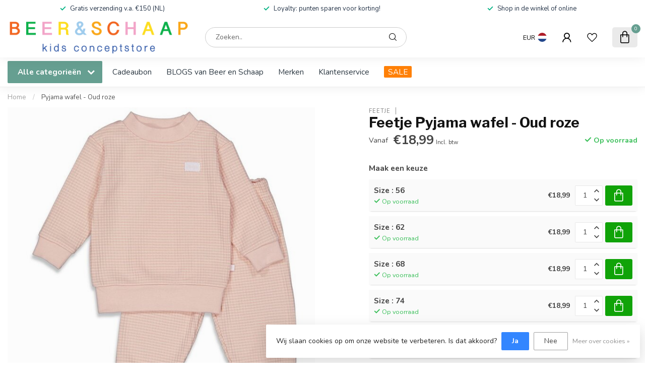

--- FILE ---
content_type: text/html;charset=utf-8
request_url: https://www.beerenschaap.nl/pyjama-wafel-oud-roze.html
body_size: 30586
content:
<!DOCTYPE html>
<html lang="nl">
  <head>
<link rel="preconnect" href="https://cdn.webshopapp.com">
<link rel="preconnect" href="https://fonts.googleapis.com">
<link rel="preconnect" href="https://fonts.gstatic.com" crossorigin>
<!--

    Theme Proxima | v1.0.0.1807202501_0_317933
    Theme designed and created by Dyvelopment - We are true e-commerce heroes!

    For custom Lightspeed eCom development or design contact us at www.dyvelopment.com

      _____                  _                                  _   
     |  __ \                | |                                | |  
     | |  | |_   ___   _____| | ___  _ __  _ __ ___   ___ _ __ | |_ 
     | |  | | | | \ \ / / _ \ |/ _ \| '_ \| '_ ` _ \ / _ \ '_ \| __|
     | |__| | |_| |\ V /  __/ | (_) | |_) | | | | | |  __/ | | | |_ 
     |_____/ \__, | \_/ \___|_|\___/| .__/|_| |_| |_|\___|_| |_|\__|
              __/ |                 | |                             
             |___/                  |_|                             
-->


<meta charset="utf-8"/>
<!-- [START] 'blocks/head.rain' -->
<!--

  (c) 2008-2026 Lightspeed Netherlands B.V.
  http://www.lightspeedhq.com
  Generated: 28-01-2026 @ 22:46:11

-->
<link rel="canonical" href="https://www.beerenschaap.nl/pyjama-wafel-oud-roze.html"/>
<link rel="alternate" href="https://www.beerenschaap.nl/index.rss" type="application/rss+xml" title="Nieuwe producten"/>
<link href="https://cdn.webshopapp.com/assets/cookielaw.css?2025-02-20" rel="stylesheet" type="text/css"/>
<meta name="robots" content="noodp,noydir"/>
<meta name="google-site-verification" content="y-YgUh46SV4HMEfLxHfIx40625qAqzG3m3AW5C8Wp9o"/>
<meta property="og:url" content="https://www.beerenschaap.nl/pyjama-wafel-oud-roze.html?source=facebook"/>
<meta property="og:site_name" content="Beer en Schaap"/>
<meta property="og:title" content="Feetje wafelpyjama - Pyjama wafel - Oud roze"/>
<meta property="og:description" content="De pyjama&#039;s van Feetje zijn inmiddels een begrip in baby- en kinderland. De fijne pyjama&#039;s blijven mooi, was na was. Bekijk hier alle pyjama&#039;s van Feetje."/>
<meta property="og:image" content="https://cdn.webshopapp.com/shops/317933/files/440990594/feetje-pyjama-wafel-oud-roze.jpg"/>
<script src="https://app.dmws.plus/shop-assets/317933/dmws-plus-loader.js?id=3e0c1fce6250fda1583b132561696914"></script>
<!--[if lt IE 9]>
<script src="https://cdn.webshopapp.com/assets/html5shiv.js?2025-02-20"></script>
<![endif]-->
<!-- [END] 'blocks/head.rain' -->

<title>Feetje wafelpyjama - Pyjama wafel - Oud roze - Beer en Schaap</title>

<meta name="dyapps-addons-enabled" content="false">
<meta name="dyapps-addons-version" content="2022081001">
<meta name="dyapps-theme-name" content="Proxima">
<meta name="dyapps-theme-editor" content="false">

<meta name="description" content="De pyjama&#039;s van Feetje zijn inmiddels een begrip in baby- en kinderland. De fijne pyjama&#039;s blijven mooi, was na was. Bekijk hier alle pyjama&#039;s van Feetje." />
<meta name="keywords" content="Feetje, Pyjama, wafel, -, Oud, roze, Babywinkel in Amersfoort, kinderwinkel in Amersfoort, babykleding, kinderkleding, wolletjes, wollen rompers, wollen kleding, speelgoedwinkel, speelgoed, duurzaam spelen, Grapat, Grimm&#039;s, sale" />

<meta http-equiv="X-UA-Compatible" content="IE=edge">
<meta name="viewport" content="width=device-width, initial-scale=1">

<link rel="shortcut icon" href="https://cdn.webshopapp.com/shops/317933/themes/174539/v/2537668/assets/favicon.ico?20250113201452" type="image/x-icon" />
<link rel="preload" as="image" href="https://cdn.webshopapp.com/shops/317933/themes/174539/assets/logo.png?2026011717101220210102171433">


	<link rel="preload" as="image" href="https://cdn.webshopapp.com/shops/317933/files/440990594/650x650x2/feetje-pyjama-wafel-oud-roze.jpg">

<script src="https://cdn.webshopapp.com/shops/317933/themes/174539/assets/jquery-1-12-4-min.js?2026011717101220210102171433" defer></script>
<script>if(navigator.userAgent.indexOf("MSIE ") > -1 || navigator.userAgent.indexOf("Trident/") > -1) { document.write('<script src="https://cdn.webshopapp.com/shops/317933/themes/174539/assets/intersection-observer-polyfill.js?2026011717101220210102171433">\x3C/script>') }</script>

<style>/*!
 * Bootstrap Reboot v4.6.1 (https://getbootstrap.com/)
 * Copyright 2011-2021 The Bootstrap Authors
 * Copyright 2011-2021 Twitter, Inc.
 * Licensed under MIT (https://github.com/twbs/bootstrap/blob/main/LICENSE)
 * Forked from Normalize.css, licensed MIT (https://github.com/necolas/normalize.css/blob/master/LICENSE.md)
 */*,*::before,*::after{box-sizing:border-box}html{font-family:sans-serif;line-height:1.15;-webkit-text-size-adjust:100%;-webkit-tap-highlight-color:rgba(0,0,0,0)}article,aside,figcaption,figure,footer,header,hgroup,main,nav,section{display:block}body{margin:0;font-family:-apple-system,BlinkMacSystemFont,"Segoe UI",Roboto,"Helvetica Neue",Arial,"Noto Sans","Liberation Sans",sans-serif,"Apple Color Emoji","Segoe UI Emoji","Segoe UI Symbol","Noto Color Emoji";font-size:1rem;font-weight:400;line-height:1.42857143;color:#212529;text-align:left;background-color:#fff}[tabindex="-1"]:focus:not(:focus-visible){outline:0 !important}hr{box-sizing:content-box;height:0;overflow:visible}h1,h2,h3,h4,h5,h6{margin-top:0;margin-bottom:.5rem}p{margin-top:0;margin-bottom:1rem}abbr[title],abbr[data-original-title]{text-decoration:underline;text-decoration:underline dotted;cursor:help;border-bottom:0;text-decoration-skip-ink:none}address{margin-bottom:1rem;font-style:normal;line-height:inherit}ol,ul,dl{margin-top:0;margin-bottom:1rem}ol ol,ul ul,ol ul,ul ol{margin-bottom:0}dt{font-weight:700}dd{margin-bottom:.5rem;margin-left:0}blockquote{margin:0 0 1rem}b,strong{font-weight:bolder}small{font-size:80%}sub,sup{position:relative;font-size:75%;line-height:0;vertical-align:baseline}sub{bottom:-0.25em}sup{top:-0.5em}a{color:#007bff;text-decoration:none;background-color:transparent}a:hover{color:#0056b3;text-decoration:underline}a:not([href]):not([class]){color:inherit;text-decoration:none}a:not([href]):not([class]):hover{color:inherit;text-decoration:none}pre,code,kbd,samp{font-family:SFMono-Regular,Menlo,Monaco,Consolas,"Liberation Mono","Courier New",monospace;font-size:1em}pre{margin-top:0;margin-bottom:1rem;overflow:auto;-ms-overflow-style:scrollbar}figure{margin:0 0 1rem}img{vertical-align:middle;border-style:none}svg{overflow:hidden;vertical-align:middle}table{border-collapse:collapse}caption{padding-top:.75rem;padding-bottom:.75rem;color:#6c757d;text-align:left;caption-side:bottom}th{text-align:inherit;text-align:-webkit-match-parent}label{display:inline-block;margin-bottom:.5rem}button{border-radius:0}button:focus:not(:focus-visible){outline:0}input,button,select,optgroup,textarea{margin:0;font-family:inherit;font-size:inherit;line-height:inherit}button,input{overflow:visible}button,select{text-transform:none}[role=button]{cursor:pointer}select{word-wrap:normal}button,[type=button],[type=reset],[type=submit]{-webkit-appearance:button}button:not(:disabled),[type=button]:not(:disabled),[type=reset]:not(:disabled),[type=submit]:not(:disabled){cursor:pointer}button::-moz-focus-inner,[type=button]::-moz-focus-inner,[type=reset]::-moz-focus-inner,[type=submit]::-moz-focus-inner{padding:0;border-style:none}input[type=radio],input[type=checkbox]{box-sizing:border-box;padding:0}textarea{overflow:auto;resize:vertical}fieldset{min-width:0;padding:0;margin:0;border:0}legend{display:block;width:100%;max-width:100%;padding:0;margin-bottom:.5rem;font-size:1.5rem;line-height:inherit;color:inherit;white-space:normal}progress{vertical-align:baseline}[type=number]::-webkit-inner-spin-button,[type=number]::-webkit-outer-spin-button{height:auto}[type=search]{outline-offset:-2px;-webkit-appearance:none}[type=search]::-webkit-search-decoration{-webkit-appearance:none}::-webkit-file-upload-button{font:inherit;-webkit-appearance:button}output{display:inline-block}summary{display:list-item;cursor:pointer}template{display:none}[hidden]{display:none !important}/*!
 * Bootstrap Grid v4.6.1 (https://getbootstrap.com/)
 * Copyright 2011-2021 The Bootstrap Authors
 * Copyright 2011-2021 Twitter, Inc.
 * Licensed under MIT (https://github.com/twbs/bootstrap/blob/main/LICENSE)
 */html{box-sizing:border-box;-ms-overflow-style:scrollbar}*,*::before,*::after{box-sizing:inherit}.container,.container-fluid,.container-xl,.container-lg,.container-md,.container-sm{width:100%;padding-right:15px;padding-left:15px;margin-right:auto;margin-left:auto}@media(min-width: 576px){.container-sm,.container{max-width:540px}}@media(min-width: 768px){.container-md,.container-sm,.container{max-width:720px}}@media(min-width: 992px){.container-lg,.container-md,.container-sm,.container{max-width:960px}}@media(min-width: 1200px){.container-xl,.container-lg,.container-md,.container-sm,.container{max-width:1140px}}.row{display:flex;flex-wrap:wrap;margin-right:-15px;margin-left:-15px}.no-gutters{margin-right:0;margin-left:0}.no-gutters>.col,.no-gutters>[class*=col-]{padding-right:0;padding-left:0}.col-xl,.col-xl-auto,.col-xl-12,.col-xl-11,.col-xl-10,.col-xl-9,.col-xl-8,.col-xl-7,.col-xl-6,.col-xl-5,.col-xl-4,.col-xl-3,.col-xl-2,.col-xl-1,.col-lg,.col-lg-auto,.col-lg-12,.col-lg-11,.col-lg-10,.col-lg-9,.col-lg-8,.col-lg-7,.col-lg-6,.col-lg-5,.col-lg-4,.col-lg-3,.col-lg-2,.col-lg-1,.col-md,.col-md-auto,.col-md-12,.col-md-11,.col-md-10,.col-md-9,.col-md-8,.col-md-7,.col-md-6,.col-md-5,.col-md-4,.col-md-3,.col-md-2,.col-md-1,.col-sm,.col-sm-auto,.col-sm-12,.col-sm-11,.col-sm-10,.col-sm-9,.col-sm-8,.col-sm-7,.col-sm-6,.col-sm-5,.col-sm-4,.col-sm-3,.col-sm-2,.col-sm-1,.col,.col-auto,.col-12,.col-11,.col-10,.col-9,.col-8,.col-7,.col-6,.col-5,.col-4,.col-3,.col-2,.col-1{position:relative;width:100%;padding-right:15px;padding-left:15px}.col{flex-basis:0;flex-grow:1;max-width:100%}.row-cols-1>*{flex:0 0 100%;max-width:100%}.row-cols-2>*{flex:0 0 50%;max-width:50%}.row-cols-3>*{flex:0 0 33.3333333333%;max-width:33.3333333333%}.row-cols-4>*{flex:0 0 25%;max-width:25%}.row-cols-5>*{flex:0 0 20%;max-width:20%}.row-cols-6>*{flex:0 0 16.6666666667%;max-width:16.6666666667%}.col-auto{flex:0 0 auto;width:auto;max-width:100%}.col-1{flex:0 0 8.33333333%;max-width:8.33333333%}.col-2{flex:0 0 16.66666667%;max-width:16.66666667%}.col-3{flex:0 0 25%;max-width:25%}.col-4{flex:0 0 33.33333333%;max-width:33.33333333%}.col-5{flex:0 0 41.66666667%;max-width:41.66666667%}.col-6{flex:0 0 50%;max-width:50%}.col-7{flex:0 0 58.33333333%;max-width:58.33333333%}.col-8{flex:0 0 66.66666667%;max-width:66.66666667%}.col-9{flex:0 0 75%;max-width:75%}.col-10{flex:0 0 83.33333333%;max-width:83.33333333%}.col-11{flex:0 0 91.66666667%;max-width:91.66666667%}.col-12{flex:0 0 100%;max-width:100%}.order-first{order:-1}.order-last{order:13}.order-0{order:0}.order-1{order:1}.order-2{order:2}.order-3{order:3}.order-4{order:4}.order-5{order:5}.order-6{order:6}.order-7{order:7}.order-8{order:8}.order-9{order:9}.order-10{order:10}.order-11{order:11}.order-12{order:12}.offset-1{margin-left:8.33333333%}.offset-2{margin-left:16.66666667%}.offset-3{margin-left:25%}.offset-4{margin-left:33.33333333%}.offset-5{margin-left:41.66666667%}.offset-6{margin-left:50%}.offset-7{margin-left:58.33333333%}.offset-8{margin-left:66.66666667%}.offset-9{margin-left:75%}.offset-10{margin-left:83.33333333%}.offset-11{margin-left:91.66666667%}@media(min-width: 576px){.col-sm{flex-basis:0;flex-grow:1;max-width:100%}.row-cols-sm-1>*{flex:0 0 100%;max-width:100%}.row-cols-sm-2>*{flex:0 0 50%;max-width:50%}.row-cols-sm-3>*{flex:0 0 33.3333333333%;max-width:33.3333333333%}.row-cols-sm-4>*{flex:0 0 25%;max-width:25%}.row-cols-sm-5>*{flex:0 0 20%;max-width:20%}.row-cols-sm-6>*{flex:0 0 16.6666666667%;max-width:16.6666666667%}.col-sm-auto{flex:0 0 auto;width:auto;max-width:100%}.col-sm-1{flex:0 0 8.33333333%;max-width:8.33333333%}.col-sm-2{flex:0 0 16.66666667%;max-width:16.66666667%}.col-sm-3{flex:0 0 25%;max-width:25%}.col-sm-4{flex:0 0 33.33333333%;max-width:33.33333333%}.col-sm-5{flex:0 0 41.66666667%;max-width:41.66666667%}.col-sm-6{flex:0 0 50%;max-width:50%}.col-sm-7{flex:0 0 58.33333333%;max-width:58.33333333%}.col-sm-8{flex:0 0 66.66666667%;max-width:66.66666667%}.col-sm-9{flex:0 0 75%;max-width:75%}.col-sm-10{flex:0 0 83.33333333%;max-width:83.33333333%}.col-sm-11{flex:0 0 91.66666667%;max-width:91.66666667%}.col-sm-12{flex:0 0 100%;max-width:100%}.order-sm-first{order:-1}.order-sm-last{order:13}.order-sm-0{order:0}.order-sm-1{order:1}.order-sm-2{order:2}.order-sm-3{order:3}.order-sm-4{order:4}.order-sm-5{order:5}.order-sm-6{order:6}.order-sm-7{order:7}.order-sm-8{order:8}.order-sm-9{order:9}.order-sm-10{order:10}.order-sm-11{order:11}.order-sm-12{order:12}.offset-sm-0{margin-left:0}.offset-sm-1{margin-left:8.33333333%}.offset-sm-2{margin-left:16.66666667%}.offset-sm-3{margin-left:25%}.offset-sm-4{margin-left:33.33333333%}.offset-sm-5{margin-left:41.66666667%}.offset-sm-6{margin-left:50%}.offset-sm-7{margin-left:58.33333333%}.offset-sm-8{margin-left:66.66666667%}.offset-sm-9{margin-left:75%}.offset-sm-10{margin-left:83.33333333%}.offset-sm-11{margin-left:91.66666667%}}@media(min-width: 768px){.col-md{flex-basis:0;flex-grow:1;max-width:100%}.row-cols-md-1>*{flex:0 0 100%;max-width:100%}.row-cols-md-2>*{flex:0 0 50%;max-width:50%}.row-cols-md-3>*{flex:0 0 33.3333333333%;max-width:33.3333333333%}.row-cols-md-4>*{flex:0 0 25%;max-width:25%}.row-cols-md-5>*{flex:0 0 20%;max-width:20%}.row-cols-md-6>*{flex:0 0 16.6666666667%;max-width:16.6666666667%}.col-md-auto{flex:0 0 auto;width:auto;max-width:100%}.col-md-1{flex:0 0 8.33333333%;max-width:8.33333333%}.col-md-2{flex:0 0 16.66666667%;max-width:16.66666667%}.col-md-3{flex:0 0 25%;max-width:25%}.col-md-4{flex:0 0 33.33333333%;max-width:33.33333333%}.col-md-5{flex:0 0 41.66666667%;max-width:41.66666667%}.col-md-6{flex:0 0 50%;max-width:50%}.col-md-7{flex:0 0 58.33333333%;max-width:58.33333333%}.col-md-8{flex:0 0 66.66666667%;max-width:66.66666667%}.col-md-9{flex:0 0 75%;max-width:75%}.col-md-10{flex:0 0 83.33333333%;max-width:83.33333333%}.col-md-11{flex:0 0 91.66666667%;max-width:91.66666667%}.col-md-12{flex:0 0 100%;max-width:100%}.order-md-first{order:-1}.order-md-last{order:13}.order-md-0{order:0}.order-md-1{order:1}.order-md-2{order:2}.order-md-3{order:3}.order-md-4{order:4}.order-md-5{order:5}.order-md-6{order:6}.order-md-7{order:7}.order-md-8{order:8}.order-md-9{order:9}.order-md-10{order:10}.order-md-11{order:11}.order-md-12{order:12}.offset-md-0{margin-left:0}.offset-md-1{margin-left:8.33333333%}.offset-md-2{margin-left:16.66666667%}.offset-md-3{margin-left:25%}.offset-md-4{margin-left:33.33333333%}.offset-md-5{margin-left:41.66666667%}.offset-md-6{margin-left:50%}.offset-md-7{margin-left:58.33333333%}.offset-md-8{margin-left:66.66666667%}.offset-md-9{margin-left:75%}.offset-md-10{margin-left:83.33333333%}.offset-md-11{margin-left:91.66666667%}}@media(min-width: 992px){.col-lg{flex-basis:0;flex-grow:1;max-width:100%}.row-cols-lg-1>*{flex:0 0 100%;max-width:100%}.row-cols-lg-2>*{flex:0 0 50%;max-width:50%}.row-cols-lg-3>*{flex:0 0 33.3333333333%;max-width:33.3333333333%}.row-cols-lg-4>*{flex:0 0 25%;max-width:25%}.row-cols-lg-5>*{flex:0 0 20%;max-width:20%}.row-cols-lg-6>*{flex:0 0 16.6666666667%;max-width:16.6666666667%}.col-lg-auto{flex:0 0 auto;width:auto;max-width:100%}.col-lg-1{flex:0 0 8.33333333%;max-width:8.33333333%}.col-lg-2{flex:0 0 16.66666667%;max-width:16.66666667%}.col-lg-3{flex:0 0 25%;max-width:25%}.col-lg-4{flex:0 0 33.33333333%;max-width:33.33333333%}.col-lg-5{flex:0 0 41.66666667%;max-width:41.66666667%}.col-lg-6{flex:0 0 50%;max-width:50%}.col-lg-7{flex:0 0 58.33333333%;max-width:58.33333333%}.col-lg-8{flex:0 0 66.66666667%;max-width:66.66666667%}.col-lg-9{flex:0 0 75%;max-width:75%}.col-lg-10{flex:0 0 83.33333333%;max-width:83.33333333%}.col-lg-11{flex:0 0 91.66666667%;max-width:91.66666667%}.col-lg-12{flex:0 0 100%;max-width:100%}.order-lg-first{order:-1}.order-lg-last{order:13}.order-lg-0{order:0}.order-lg-1{order:1}.order-lg-2{order:2}.order-lg-3{order:3}.order-lg-4{order:4}.order-lg-5{order:5}.order-lg-6{order:6}.order-lg-7{order:7}.order-lg-8{order:8}.order-lg-9{order:9}.order-lg-10{order:10}.order-lg-11{order:11}.order-lg-12{order:12}.offset-lg-0{margin-left:0}.offset-lg-1{margin-left:8.33333333%}.offset-lg-2{margin-left:16.66666667%}.offset-lg-3{margin-left:25%}.offset-lg-4{margin-left:33.33333333%}.offset-lg-5{margin-left:41.66666667%}.offset-lg-6{margin-left:50%}.offset-lg-7{margin-left:58.33333333%}.offset-lg-8{margin-left:66.66666667%}.offset-lg-9{margin-left:75%}.offset-lg-10{margin-left:83.33333333%}.offset-lg-11{margin-left:91.66666667%}}@media(min-width: 1200px){.col-xl{flex-basis:0;flex-grow:1;max-width:100%}.row-cols-xl-1>*{flex:0 0 100%;max-width:100%}.row-cols-xl-2>*{flex:0 0 50%;max-width:50%}.row-cols-xl-3>*{flex:0 0 33.3333333333%;max-width:33.3333333333%}.row-cols-xl-4>*{flex:0 0 25%;max-width:25%}.row-cols-xl-5>*{flex:0 0 20%;max-width:20%}.row-cols-xl-6>*{flex:0 0 16.6666666667%;max-width:16.6666666667%}.col-xl-auto{flex:0 0 auto;width:auto;max-width:100%}.col-xl-1{flex:0 0 8.33333333%;max-width:8.33333333%}.col-xl-2{flex:0 0 16.66666667%;max-width:16.66666667%}.col-xl-3{flex:0 0 25%;max-width:25%}.col-xl-4{flex:0 0 33.33333333%;max-width:33.33333333%}.col-xl-5{flex:0 0 41.66666667%;max-width:41.66666667%}.col-xl-6{flex:0 0 50%;max-width:50%}.col-xl-7{flex:0 0 58.33333333%;max-width:58.33333333%}.col-xl-8{flex:0 0 66.66666667%;max-width:66.66666667%}.col-xl-9{flex:0 0 75%;max-width:75%}.col-xl-10{flex:0 0 83.33333333%;max-width:83.33333333%}.col-xl-11{flex:0 0 91.66666667%;max-width:91.66666667%}.col-xl-12{flex:0 0 100%;max-width:100%}.order-xl-first{order:-1}.order-xl-last{order:13}.order-xl-0{order:0}.order-xl-1{order:1}.order-xl-2{order:2}.order-xl-3{order:3}.order-xl-4{order:4}.order-xl-5{order:5}.order-xl-6{order:6}.order-xl-7{order:7}.order-xl-8{order:8}.order-xl-9{order:9}.order-xl-10{order:10}.order-xl-11{order:11}.order-xl-12{order:12}.offset-xl-0{margin-left:0}.offset-xl-1{margin-left:8.33333333%}.offset-xl-2{margin-left:16.66666667%}.offset-xl-3{margin-left:25%}.offset-xl-4{margin-left:33.33333333%}.offset-xl-5{margin-left:41.66666667%}.offset-xl-6{margin-left:50%}.offset-xl-7{margin-left:58.33333333%}.offset-xl-8{margin-left:66.66666667%}.offset-xl-9{margin-left:75%}.offset-xl-10{margin-left:83.33333333%}.offset-xl-11{margin-left:91.66666667%}}.d-none{display:none !important}.d-inline{display:inline !important}.d-inline-block{display:inline-block !important}.d-block{display:block !important}.d-table{display:table !important}.d-table-row{display:table-row !important}.d-table-cell{display:table-cell !important}.d-flex{display:flex !important}.d-inline-flex{display:inline-flex !important}@media(min-width: 576px){.d-sm-none{display:none !important}.d-sm-inline{display:inline !important}.d-sm-inline-block{display:inline-block !important}.d-sm-block{display:block !important}.d-sm-table{display:table !important}.d-sm-table-row{display:table-row !important}.d-sm-table-cell{display:table-cell !important}.d-sm-flex{display:flex !important}.d-sm-inline-flex{display:inline-flex !important}}@media(min-width: 768px){.d-md-none{display:none !important}.d-md-inline{display:inline !important}.d-md-inline-block{display:inline-block !important}.d-md-block{display:block !important}.d-md-table{display:table !important}.d-md-table-row{display:table-row !important}.d-md-table-cell{display:table-cell !important}.d-md-flex{display:flex !important}.d-md-inline-flex{display:inline-flex !important}}@media(min-width: 992px){.d-lg-none{display:none !important}.d-lg-inline{display:inline !important}.d-lg-inline-block{display:inline-block !important}.d-lg-block{display:block !important}.d-lg-table{display:table !important}.d-lg-table-row{display:table-row !important}.d-lg-table-cell{display:table-cell !important}.d-lg-flex{display:flex !important}.d-lg-inline-flex{display:inline-flex !important}}@media(min-width: 1200px){.d-xl-none{display:none !important}.d-xl-inline{display:inline !important}.d-xl-inline-block{display:inline-block !important}.d-xl-block{display:block !important}.d-xl-table{display:table !important}.d-xl-table-row{display:table-row !important}.d-xl-table-cell{display:table-cell !important}.d-xl-flex{display:flex !important}.d-xl-inline-flex{display:inline-flex !important}}@media print{.d-print-none{display:none !important}.d-print-inline{display:inline !important}.d-print-inline-block{display:inline-block !important}.d-print-block{display:block !important}.d-print-table{display:table !important}.d-print-table-row{display:table-row !important}.d-print-table-cell{display:table-cell !important}.d-print-flex{display:flex !important}.d-print-inline-flex{display:inline-flex !important}}.flex-row{flex-direction:row !important}.flex-column{flex-direction:column !important}.flex-row-reverse{flex-direction:row-reverse !important}.flex-column-reverse{flex-direction:column-reverse !important}.flex-wrap{flex-wrap:wrap !important}.flex-nowrap{flex-wrap:nowrap !important}.flex-wrap-reverse{flex-wrap:wrap-reverse !important}.flex-fill{flex:1 1 auto !important}.flex-grow-0{flex-grow:0 !important}.flex-grow-1{flex-grow:1 !important}.flex-shrink-0{flex-shrink:0 !important}.flex-shrink-1{flex-shrink:1 !important}.justify-content-start{justify-content:flex-start !important}.justify-content-end{justify-content:flex-end !important}.justify-content-center{justify-content:center !important}.justify-content-between{justify-content:space-between !important}.justify-content-around{justify-content:space-around !important}.align-items-start{align-items:flex-start !important}.align-items-end{align-items:flex-end !important}.align-items-center{align-items:center !important}.align-items-baseline{align-items:baseline !important}.align-items-stretch{align-items:stretch !important}.align-content-start{align-content:flex-start !important}.align-content-end{align-content:flex-end !important}.align-content-center{align-content:center !important}.align-content-between{align-content:space-between !important}.align-content-around{align-content:space-around !important}.align-content-stretch{align-content:stretch !important}.align-self-auto{align-self:auto !important}.align-self-start{align-self:flex-start !important}.align-self-end{align-self:flex-end !important}.align-self-center{align-self:center !important}.align-self-baseline{align-self:baseline !important}.align-self-stretch{align-self:stretch !important}@media(min-width: 576px){.flex-sm-row{flex-direction:row !important}.flex-sm-column{flex-direction:column !important}.flex-sm-row-reverse{flex-direction:row-reverse !important}.flex-sm-column-reverse{flex-direction:column-reverse !important}.flex-sm-wrap{flex-wrap:wrap !important}.flex-sm-nowrap{flex-wrap:nowrap !important}.flex-sm-wrap-reverse{flex-wrap:wrap-reverse !important}.flex-sm-fill{flex:1 1 auto !important}.flex-sm-grow-0{flex-grow:0 !important}.flex-sm-grow-1{flex-grow:1 !important}.flex-sm-shrink-0{flex-shrink:0 !important}.flex-sm-shrink-1{flex-shrink:1 !important}.justify-content-sm-start{justify-content:flex-start !important}.justify-content-sm-end{justify-content:flex-end !important}.justify-content-sm-center{justify-content:center !important}.justify-content-sm-between{justify-content:space-between !important}.justify-content-sm-around{justify-content:space-around !important}.align-items-sm-start{align-items:flex-start !important}.align-items-sm-end{align-items:flex-end !important}.align-items-sm-center{align-items:center !important}.align-items-sm-baseline{align-items:baseline !important}.align-items-sm-stretch{align-items:stretch !important}.align-content-sm-start{align-content:flex-start !important}.align-content-sm-end{align-content:flex-end !important}.align-content-sm-center{align-content:center !important}.align-content-sm-between{align-content:space-between !important}.align-content-sm-around{align-content:space-around !important}.align-content-sm-stretch{align-content:stretch !important}.align-self-sm-auto{align-self:auto !important}.align-self-sm-start{align-self:flex-start !important}.align-self-sm-end{align-self:flex-end !important}.align-self-sm-center{align-self:center !important}.align-self-sm-baseline{align-self:baseline !important}.align-self-sm-stretch{align-self:stretch !important}}@media(min-width: 768px){.flex-md-row{flex-direction:row !important}.flex-md-column{flex-direction:column !important}.flex-md-row-reverse{flex-direction:row-reverse !important}.flex-md-column-reverse{flex-direction:column-reverse !important}.flex-md-wrap{flex-wrap:wrap !important}.flex-md-nowrap{flex-wrap:nowrap !important}.flex-md-wrap-reverse{flex-wrap:wrap-reverse !important}.flex-md-fill{flex:1 1 auto !important}.flex-md-grow-0{flex-grow:0 !important}.flex-md-grow-1{flex-grow:1 !important}.flex-md-shrink-0{flex-shrink:0 !important}.flex-md-shrink-1{flex-shrink:1 !important}.justify-content-md-start{justify-content:flex-start !important}.justify-content-md-end{justify-content:flex-end !important}.justify-content-md-center{justify-content:center !important}.justify-content-md-between{justify-content:space-between !important}.justify-content-md-around{justify-content:space-around !important}.align-items-md-start{align-items:flex-start !important}.align-items-md-end{align-items:flex-end !important}.align-items-md-center{align-items:center !important}.align-items-md-baseline{align-items:baseline !important}.align-items-md-stretch{align-items:stretch !important}.align-content-md-start{align-content:flex-start !important}.align-content-md-end{align-content:flex-end !important}.align-content-md-center{align-content:center !important}.align-content-md-between{align-content:space-between !important}.align-content-md-around{align-content:space-around !important}.align-content-md-stretch{align-content:stretch !important}.align-self-md-auto{align-self:auto !important}.align-self-md-start{align-self:flex-start !important}.align-self-md-end{align-self:flex-end !important}.align-self-md-center{align-self:center !important}.align-self-md-baseline{align-self:baseline !important}.align-self-md-stretch{align-self:stretch !important}}@media(min-width: 992px){.flex-lg-row{flex-direction:row !important}.flex-lg-column{flex-direction:column !important}.flex-lg-row-reverse{flex-direction:row-reverse !important}.flex-lg-column-reverse{flex-direction:column-reverse !important}.flex-lg-wrap{flex-wrap:wrap !important}.flex-lg-nowrap{flex-wrap:nowrap !important}.flex-lg-wrap-reverse{flex-wrap:wrap-reverse !important}.flex-lg-fill{flex:1 1 auto !important}.flex-lg-grow-0{flex-grow:0 !important}.flex-lg-grow-1{flex-grow:1 !important}.flex-lg-shrink-0{flex-shrink:0 !important}.flex-lg-shrink-1{flex-shrink:1 !important}.justify-content-lg-start{justify-content:flex-start !important}.justify-content-lg-end{justify-content:flex-end !important}.justify-content-lg-center{justify-content:center !important}.justify-content-lg-between{justify-content:space-between !important}.justify-content-lg-around{justify-content:space-around !important}.align-items-lg-start{align-items:flex-start !important}.align-items-lg-end{align-items:flex-end !important}.align-items-lg-center{align-items:center !important}.align-items-lg-baseline{align-items:baseline !important}.align-items-lg-stretch{align-items:stretch !important}.align-content-lg-start{align-content:flex-start !important}.align-content-lg-end{align-content:flex-end !important}.align-content-lg-center{align-content:center !important}.align-content-lg-between{align-content:space-between !important}.align-content-lg-around{align-content:space-around !important}.align-content-lg-stretch{align-content:stretch !important}.align-self-lg-auto{align-self:auto !important}.align-self-lg-start{align-self:flex-start !important}.align-self-lg-end{align-self:flex-end !important}.align-self-lg-center{align-self:center !important}.align-self-lg-baseline{align-self:baseline !important}.align-self-lg-stretch{align-self:stretch !important}}@media(min-width: 1200px){.flex-xl-row{flex-direction:row !important}.flex-xl-column{flex-direction:column !important}.flex-xl-row-reverse{flex-direction:row-reverse !important}.flex-xl-column-reverse{flex-direction:column-reverse !important}.flex-xl-wrap{flex-wrap:wrap !important}.flex-xl-nowrap{flex-wrap:nowrap !important}.flex-xl-wrap-reverse{flex-wrap:wrap-reverse !important}.flex-xl-fill{flex:1 1 auto !important}.flex-xl-grow-0{flex-grow:0 !important}.flex-xl-grow-1{flex-grow:1 !important}.flex-xl-shrink-0{flex-shrink:0 !important}.flex-xl-shrink-1{flex-shrink:1 !important}.justify-content-xl-start{justify-content:flex-start !important}.justify-content-xl-end{justify-content:flex-end !important}.justify-content-xl-center{justify-content:center !important}.justify-content-xl-between{justify-content:space-between !important}.justify-content-xl-around{justify-content:space-around !important}.align-items-xl-start{align-items:flex-start !important}.align-items-xl-end{align-items:flex-end !important}.align-items-xl-center{align-items:center !important}.align-items-xl-baseline{align-items:baseline !important}.align-items-xl-stretch{align-items:stretch !important}.align-content-xl-start{align-content:flex-start !important}.align-content-xl-end{align-content:flex-end !important}.align-content-xl-center{align-content:center !important}.align-content-xl-between{align-content:space-between !important}.align-content-xl-around{align-content:space-around !important}.align-content-xl-stretch{align-content:stretch !important}.align-self-xl-auto{align-self:auto !important}.align-self-xl-start{align-self:flex-start !important}.align-self-xl-end{align-self:flex-end !important}.align-self-xl-center{align-self:center !important}.align-self-xl-baseline{align-self:baseline !important}.align-self-xl-stretch{align-self:stretch !important}}.m-0{margin:0 !important}.mt-0,.my-0{margin-top:0 !important}.mr-0,.mx-0{margin-right:0 !important}.mb-0,.my-0{margin-bottom:0 !important}.ml-0,.mx-0{margin-left:0 !important}.m-1{margin:5px !important}.mt-1,.my-1{margin-top:5px !important}.mr-1,.mx-1{margin-right:5px !important}.mb-1,.my-1{margin-bottom:5px !important}.ml-1,.mx-1{margin-left:5px !important}.m-2{margin:10px !important}.mt-2,.my-2{margin-top:10px !important}.mr-2,.mx-2{margin-right:10px !important}.mb-2,.my-2{margin-bottom:10px !important}.ml-2,.mx-2{margin-left:10px !important}.m-3{margin:15px !important}.mt-3,.my-3{margin-top:15px !important}.mr-3,.mx-3{margin-right:15px !important}.mb-3,.my-3{margin-bottom:15px !important}.ml-3,.mx-3{margin-left:15px !important}.m-4{margin:30px !important}.mt-4,.my-4{margin-top:30px !important}.mr-4,.mx-4{margin-right:30px !important}.mb-4,.my-4{margin-bottom:30px !important}.ml-4,.mx-4{margin-left:30px !important}.m-5{margin:50px !important}.mt-5,.my-5{margin-top:50px !important}.mr-5,.mx-5{margin-right:50px !important}.mb-5,.my-5{margin-bottom:50px !important}.ml-5,.mx-5{margin-left:50px !important}.m-6{margin:80px !important}.mt-6,.my-6{margin-top:80px !important}.mr-6,.mx-6{margin-right:80px !important}.mb-6,.my-6{margin-bottom:80px !important}.ml-6,.mx-6{margin-left:80px !important}.p-0{padding:0 !important}.pt-0,.py-0{padding-top:0 !important}.pr-0,.px-0{padding-right:0 !important}.pb-0,.py-0{padding-bottom:0 !important}.pl-0,.px-0{padding-left:0 !important}.p-1{padding:5px !important}.pt-1,.py-1{padding-top:5px !important}.pr-1,.px-1{padding-right:5px !important}.pb-1,.py-1{padding-bottom:5px !important}.pl-1,.px-1{padding-left:5px !important}.p-2{padding:10px !important}.pt-2,.py-2{padding-top:10px !important}.pr-2,.px-2{padding-right:10px !important}.pb-2,.py-2{padding-bottom:10px !important}.pl-2,.px-2{padding-left:10px !important}.p-3{padding:15px !important}.pt-3,.py-3{padding-top:15px !important}.pr-3,.px-3{padding-right:15px !important}.pb-3,.py-3{padding-bottom:15px !important}.pl-3,.px-3{padding-left:15px !important}.p-4{padding:30px !important}.pt-4,.py-4{padding-top:30px !important}.pr-4,.px-4{padding-right:30px !important}.pb-4,.py-4{padding-bottom:30px !important}.pl-4,.px-4{padding-left:30px !important}.p-5{padding:50px !important}.pt-5,.py-5{padding-top:50px !important}.pr-5,.px-5{padding-right:50px !important}.pb-5,.py-5{padding-bottom:50px !important}.pl-5,.px-5{padding-left:50px !important}.p-6{padding:80px !important}.pt-6,.py-6{padding-top:80px !important}.pr-6,.px-6{padding-right:80px !important}.pb-6,.py-6{padding-bottom:80px !important}.pl-6,.px-6{padding-left:80px !important}.m-n1{margin:-5px !important}.mt-n1,.my-n1{margin-top:-5px !important}.mr-n1,.mx-n1{margin-right:-5px !important}.mb-n1,.my-n1{margin-bottom:-5px !important}.ml-n1,.mx-n1{margin-left:-5px !important}.m-n2{margin:-10px !important}.mt-n2,.my-n2{margin-top:-10px !important}.mr-n2,.mx-n2{margin-right:-10px !important}.mb-n2,.my-n2{margin-bottom:-10px !important}.ml-n2,.mx-n2{margin-left:-10px !important}.m-n3{margin:-15px !important}.mt-n3,.my-n3{margin-top:-15px !important}.mr-n3,.mx-n3{margin-right:-15px !important}.mb-n3,.my-n3{margin-bottom:-15px !important}.ml-n3,.mx-n3{margin-left:-15px !important}.m-n4{margin:-30px !important}.mt-n4,.my-n4{margin-top:-30px !important}.mr-n4,.mx-n4{margin-right:-30px !important}.mb-n4,.my-n4{margin-bottom:-30px !important}.ml-n4,.mx-n4{margin-left:-30px !important}.m-n5{margin:-50px !important}.mt-n5,.my-n5{margin-top:-50px !important}.mr-n5,.mx-n5{margin-right:-50px !important}.mb-n5,.my-n5{margin-bottom:-50px !important}.ml-n5,.mx-n5{margin-left:-50px !important}.m-n6{margin:-80px !important}.mt-n6,.my-n6{margin-top:-80px !important}.mr-n6,.mx-n6{margin-right:-80px !important}.mb-n6,.my-n6{margin-bottom:-80px !important}.ml-n6,.mx-n6{margin-left:-80px !important}.m-auto{margin:auto !important}.mt-auto,.my-auto{margin-top:auto !important}.mr-auto,.mx-auto{margin-right:auto !important}.mb-auto,.my-auto{margin-bottom:auto !important}.ml-auto,.mx-auto{margin-left:auto !important}@media(min-width: 576px){.m-sm-0{margin:0 !important}.mt-sm-0,.my-sm-0{margin-top:0 !important}.mr-sm-0,.mx-sm-0{margin-right:0 !important}.mb-sm-0,.my-sm-0{margin-bottom:0 !important}.ml-sm-0,.mx-sm-0{margin-left:0 !important}.m-sm-1{margin:5px !important}.mt-sm-1,.my-sm-1{margin-top:5px !important}.mr-sm-1,.mx-sm-1{margin-right:5px !important}.mb-sm-1,.my-sm-1{margin-bottom:5px !important}.ml-sm-1,.mx-sm-1{margin-left:5px !important}.m-sm-2{margin:10px !important}.mt-sm-2,.my-sm-2{margin-top:10px !important}.mr-sm-2,.mx-sm-2{margin-right:10px !important}.mb-sm-2,.my-sm-2{margin-bottom:10px !important}.ml-sm-2,.mx-sm-2{margin-left:10px !important}.m-sm-3{margin:15px !important}.mt-sm-3,.my-sm-3{margin-top:15px !important}.mr-sm-3,.mx-sm-3{margin-right:15px !important}.mb-sm-3,.my-sm-3{margin-bottom:15px !important}.ml-sm-3,.mx-sm-3{margin-left:15px !important}.m-sm-4{margin:30px !important}.mt-sm-4,.my-sm-4{margin-top:30px !important}.mr-sm-4,.mx-sm-4{margin-right:30px !important}.mb-sm-4,.my-sm-4{margin-bottom:30px !important}.ml-sm-4,.mx-sm-4{margin-left:30px !important}.m-sm-5{margin:50px !important}.mt-sm-5,.my-sm-5{margin-top:50px !important}.mr-sm-5,.mx-sm-5{margin-right:50px !important}.mb-sm-5,.my-sm-5{margin-bottom:50px !important}.ml-sm-5,.mx-sm-5{margin-left:50px !important}.m-sm-6{margin:80px !important}.mt-sm-6,.my-sm-6{margin-top:80px !important}.mr-sm-6,.mx-sm-6{margin-right:80px !important}.mb-sm-6,.my-sm-6{margin-bottom:80px !important}.ml-sm-6,.mx-sm-6{margin-left:80px !important}.p-sm-0{padding:0 !important}.pt-sm-0,.py-sm-0{padding-top:0 !important}.pr-sm-0,.px-sm-0{padding-right:0 !important}.pb-sm-0,.py-sm-0{padding-bottom:0 !important}.pl-sm-0,.px-sm-0{padding-left:0 !important}.p-sm-1{padding:5px !important}.pt-sm-1,.py-sm-1{padding-top:5px !important}.pr-sm-1,.px-sm-1{padding-right:5px !important}.pb-sm-1,.py-sm-1{padding-bottom:5px !important}.pl-sm-1,.px-sm-1{padding-left:5px !important}.p-sm-2{padding:10px !important}.pt-sm-2,.py-sm-2{padding-top:10px !important}.pr-sm-2,.px-sm-2{padding-right:10px !important}.pb-sm-2,.py-sm-2{padding-bottom:10px !important}.pl-sm-2,.px-sm-2{padding-left:10px !important}.p-sm-3{padding:15px !important}.pt-sm-3,.py-sm-3{padding-top:15px !important}.pr-sm-3,.px-sm-3{padding-right:15px !important}.pb-sm-3,.py-sm-3{padding-bottom:15px !important}.pl-sm-3,.px-sm-3{padding-left:15px !important}.p-sm-4{padding:30px !important}.pt-sm-4,.py-sm-4{padding-top:30px !important}.pr-sm-4,.px-sm-4{padding-right:30px !important}.pb-sm-4,.py-sm-4{padding-bottom:30px !important}.pl-sm-4,.px-sm-4{padding-left:30px !important}.p-sm-5{padding:50px !important}.pt-sm-5,.py-sm-5{padding-top:50px !important}.pr-sm-5,.px-sm-5{padding-right:50px !important}.pb-sm-5,.py-sm-5{padding-bottom:50px !important}.pl-sm-5,.px-sm-5{padding-left:50px !important}.p-sm-6{padding:80px !important}.pt-sm-6,.py-sm-6{padding-top:80px !important}.pr-sm-6,.px-sm-6{padding-right:80px !important}.pb-sm-6,.py-sm-6{padding-bottom:80px !important}.pl-sm-6,.px-sm-6{padding-left:80px !important}.m-sm-n1{margin:-5px !important}.mt-sm-n1,.my-sm-n1{margin-top:-5px !important}.mr-sm-n1,.mx-sm-n1{margin-right:-5px !important}.mb-sm-n1,.my-sm-n1{margin-bottom:-5px !important}.ml-sm-n1,.mx-sm-n1{margin-left:-5px !important}.m-sm-n2{margin:-10px !important}.mt-sm-n2,.my-sm-n2{margin-top:-10px !important}.mr-sm-n2,.mx-sm-n2{margin-right:-10px !important}.mb-sm-n2,.my-sm-n2{margin-bottom:-10px !important}.ml-sm-n2,.mx-sm-n2{margin-left:-10px !important}.m-sm-n3{margin:-15px !important}.mt-sm-n3,.my-sm-n3{margin-top:-15px !important}.mr-sm-n3,.mx-sm-n3{margin-right:-15px !important}.mb-sm-n3,.my-sm-n3{margin-bottom:-15px !important}.ml-sm-n3,.mx-sm-n3{margin-left:-15px !important}.m-sm-n4{margin:-30px !important}.mt-sm-n4,.my-sm-n4{margin-top:-30px !important}.mr-sm-n4,.mx-sm-n4{margin-right:-30px !important}.mb-sm-n4,.my-sm-n4{margin-bottom:-30px !important}.ml-sm-n4,.mx-sm-n4{margin-left:-30px !important}.m-sm-n5{margin:-50px !important}.mt-sm-n5,.my-sm-n5{margin-top:-50px !important}.mr-sm-n5,.mx-sm-n5{margin-right:-50px !important}.mb-sm-n5,.my-sm-n5{margin-bottom:-50px !important}.ml-sm-n5,.mx-sm-n5{margin-left:-50px !important}.m-sm-n6{margin:-80px !important}.mt-sm-n6,.my-sm-n6{margin-top:-80px !important}.mr-sm-n6,.mx-sm-n6{margin-right:-80px !important}.mb-sm-n6,.my-sm-n6{margin-bottom:-80px !important}.ml-sm-n6,.mx-sm-n6{margin-left:-80px !important}.m-sm-auto{margin:auto !important}.mt-sm-auto,.my-sm-auto{margin-top:auto !important}.mr-sm-auto,.mx-sm-auto{margin-right:auto !important}.mb-sm-auto,.my-sm-auto{margin-bottom:auto !important}.ml-sm-auto,.mx-sm-auto{margin-left:auto !important}}@media(min-width: 768px){.m-md-0{margin:0 !important}.mt-md-0,.my-md-0{margin-top:0 !important}.mr-md-0,.mx-md-0{margin-right:0 !important}.mb-md-0,.my-md-0{margin-bottom:0 !important}.ml-md-0,.mx-md-0{margin-left:0 !important}.m-md-1{margin:5px !important}.mt-md-1,.my-md-1{margin-top:5px !important}.mr-md-1,.mx-md-1{margin-right:5px !important}.mb-md-1,.my-md-1{margin-bottom:5px !important}.ml-md-1,.mx-md-1{margin-left:5px !important}.m-md-2{margin:10px !important}.mt-md-2,.my-md-2{margin-top:10px !important}.mr-md-2,.mx-md-2{margin-right:10px !important}.mb-md-2,.my-md-2{margin-bottom:10px !important}.ml-md-2,.mx-md-2{margin-left:10px !important}.m-md-3{margin:15px !important}.mt-md-3,.my-md-3{margin-top:15px !important}.mr-md-3,.mx-md-3{margin-right:15px !important}.mb-md-3,.my-md-3{margin-bottom:15px !important}.ml-md-3,.mx-md-3{margin-left:15px !important}.m-md-4{margin:30px !important}.mt-md-4,.my-md-4{margin-top:30px !important}.mr-md-4,.mx-md-4{margin-right:30px !important}.mb-md-4,.my-md-4{margin-bottom:30px !important}.ml-md-4,.mx-md-4{margin-left:30px !important}.m-md-5{margin:50px !important}.mt-md-5,.my-md-5{margin-top:50px !important}.mr-md-5,.mx-md-5{margin-right:50px !important}.mb-md-5,.my-md-5{margin-bottom:50px !important}.ml-md-5,.mx-md-5{margin-left:50px !important}.m-md-6{margin:80px !important}.mt-md-6,.my-md-6{margin-top:80px !important}.mr-md-6,.mx-md-6{margin-right:80px !important}.mb-md-6,.my-md-6{margin-bottom:80px !important}.ml-md-6,.mx-md-6{margin-left:80px !important}.p-md-0{padding:0 !important}.pt-md-0,.py-md-0{padding-top:0 !important}.pr-md-0,.px-md-0{padding-right:0 !important}.pb-md-0,.py-md-0{padding-bottom:0 !important}.pl-md-0,.px-md-0{padding-left:0 !important}.p-md-1{padding:5px !important}.pt-md-1,.py-md-1{padding-top:5px !important}.pr-md-1,.px-md-1{padding-right:5px !important}.pb-md-1,.py-md-1{padding-bottom:5px !important}.pl-md-1,.px-md-1{padding-left:5px !important}.p-md-2{padding:10px !important}.pt-md-2,.py-md-2{padding-top:10px !important}.pr-md-2,.px-md-2{padding-right:10px !important}.pb-md-2,.py-md-2{padding-bottom:10px !important}.pl-md-2,.px-md-2{padding-left:10px !important}.p-md-3{padding:15px !important}.pt-md-3,.py-md-3{padding-top:15px !important}.pr-md-3,.px-md-3{padding-right:15px !important}.pb-md-3,.py-md-3{padding-bottom:15px !important}.pl-md-3,.px-md-3{padding-left:15px !important}.p-md-4{padding:30px !important}.pt-md-4,.py-md-4{padding-top:30px !important}.pr-md-4,.px-md-4{padding-right:30px !important}.pb-md-4,.py-md-4{padding-bottom:30px !important}.pl-md-4,.px-md-4{padding-left:30px !important}.p-md-5{padding:50px !important}.pt-md-5,.py-md-5{padding-top:50px !important}.pr-md-5,.px-md-5{padding-right:50px !important}.pb-md-5,.py-md-5{padding-bottom:50px !important}.pl-md-5,.px-md-5{padding-left:50px !important}.p-md-6{padding:80px !important}.pt-md-6,.py-md-6{padding-top:80px !important}.pr-md-6,.px-md-6{padding-right:80px !important}.pb-md-6,.py-md-6{padding-bottom:80px !important}.pl-md-6,.px-md-6{padding-left:80px !important}.m-md-n1{margin:-5px !important}.mt-md-n1,.my-md-n1{margin-top:-5px !important}.mr-md-n1,.mx-md-n1{margin-right:-5px !important}.mb-md-n1,.my-md-n1{margin-bottom:-5px !important}.ml-md-n1,.mx-md-n1{margin-left:-5px !important}.m-md-n2{margin:-10px !important}.mt-md-n2,.my-md-n2{margin-top:-10px !important}.mr-md-n2,.mx-md-n2{margin-right:-10px !important}.mb-md-n2,.my-md-n2{margin-bottom:-10px !important}.ml-md-n2,.mx-md-n2{margin-left:-10px !important}.m-md-n3{margin:-15px !important}.mt-md-n3,.my-md-n3{margin-top:-15px !important}.mr-md-n3,.mx-md-n3{margin-right:-15px !important}.mb-md-n3,.my-md-n3{margin-bottom:-15px !important}.ml-md-n3,.mx-md-n3{margin-left:-15px !important}.m-md-n4{margin:-30px !important}.mt-md-n4,.my-md-n4{margin-top:-30px !important}.mr-md-n4,.mx-md-n4{margin-right:-30px !important}.mb-md-n4,.my-md-n4{margin-bottom:-30px !important}.ml-md-n4,.mx-md-n4{margin-left:-30px !important}.m-md-n5{margin:-50px !important}.mt-md-n5,.my-md-n5{margin-top:-50px !important}.mr-md-n5,.mx-md-n5{margin-right:-50px !important}.mb-md-n5,.my-md-n5{margin-bottom:-50px !important}.ml-md-n5,.mx-md-n5{margin-left:-50px !important}.m-md-n6{margin:-80px !important}.mt-md-n6,.my-md-n6{margin-top:-80px !important}.mr-md-n6,.mx-md-n6{margin-right:-80px !important}.mb-md-n6,.my-md-n6{margin-bottom:-80px !important}.ml-md-n6,.mx-md-n6{margin-left:-80px !important}.m-md-auto{margin:auto !important}.mt-md-auto,.my-md-auto{margin-top:auto !important}.mr-md-auto,.mx-md-auto{margin-right:auto !important}.mb-md-auto,.my-md-auto{margin-bottom:auto !important}.ml-md-auto,.mx-md-auto{margin-left:auto !important}}@media(min-width: 992px){.m-lg-0{margin:0 !important}.mt-lg-0,.my-lg-0{margin-top:0 !important}.mr-lg-0,.mx-lg-0{margin-right:0 !important}.mb-lg-0,.my-lg-0{margin-bottom:0 !important}.ml-lg-0,.mx-lg-0{margin-left:0 !important}.m-lg-1{margin:5px !important}.mt-lg-1,.my-lg-1{margin-top:5px !important}.mr-lg-1,.mx-lg-1{margin-right:5px !important}.mb-lg-1,.my-lg-1{margin-bottom:5px !important}.ml-lg-1,.mx-lg-1{margin-left:5px !important}.m-lg-2{margin:10px !important}.mt-lg-2,.my-lg-2{margin-top:10px !important}.mr-lg-2,.mx-lg-2{margin-right:10px !important}.mb-lg-2,.my-lg-2{margin-bottom:10px !important}.ml-lg-2,.mx-lg-2{margin-left:10px !important}.m-lg-3{margin:15px !important}.mt-lg-3,.my-lg-3{margin-top:15px !important}.mr-lg-3,.mx-lg-3{margin-right:15px !important}.mb-lg-3,.my-lg-3{margin-bottom:15px !important}.ml-lg-3,.mx-lg-3{margin-left:15px !important}.m-lg-4{margin:30px !important}.mt-lg-4,.my-lg-4{margin-top:30px !important}.mr-lg-4,.mx-lg-4{margin-right:30px !important}.mb-lg-4,.my-lg-4{margin-bottom:30px !important}.ml-lg-4,.mx-lg-4{margin-left:30px !important}.m-lg-5{margin:50px !important}.mt-lg-5,.my-lg-5{margin-top:50px !important}.mr-lg-5,.mx-lg-5{margin-right:50px !important}.mb-lg-5,.my-lg-5{margin-bottom:50px !important}.ml-lg-5,.mx-lg-5{margin-left:50px !important}.m-lg-6{margin:80px !important}.mt-lg-6,.my-lg-6{margin-top:80px !important}.mr-lg-6,.mx-lg-6{margin-right:80px !important}.mb-lg-6,.my-lg-6{margin-bottom:80px !important}.ml-lg-6,.mx-lg-6{margin-left:80px !important}.p-lg-0{padding:0 !important}.pt-lg-0,.py-lg-0{padding-top:0 !important}.pr-lg-0,.px-lg-0{padding-right:0 !important}.pb-lg-0,.py-lg-0{padding-bottom:0 !important}.pl-lg-0,.px-lg-0{padding-left:0 !important}.p-lg-1{padding:5px !important}.pt-lg-1,.py-lg-1{padding-top:5px !important}.pr-lg-1,.px-lg-1{padding-right:5px !important}.pb-lg-1,.py-lg-1{padding-bottom:5px !important}.pl-lg-1,.px-lg-1{padding-left:5px !important}.p-lg-2{padding:10px !important}.pt-lg-2,.py-lg-2{padding-top:10px !important}.pr-lg-2,.px-lg-2{padding-right:10px !important}.pb-lg-2,.py-lg-2{padding-bottom:10px !important}.pl-lg-2,.px-lg-2{padding-left:10px !important}.p-lg-3{padding:15px !important}.pt-lg-3,.py-lg-3{padding-top:15px !important}.pr-lg-3,.px-lg-3{padding-right:15px !important}.pb-lg-3,.py-lg-3{padding-bottom:15px !important}.pl-lg-3,.px-lg-3{padding-left:15px !important}.p-lg-4{padding:30px !important}.pt-lg-4,.py-lg-4{padding-top:30px !important}.pr-lg-4,.px-lg-4{padding-right:30px !important}.pb-lg-4,.py-lg-4{padding-bottom:30px !important}.pl-lg-4,.px-lg-4{padding-left:30px !important}.p-lg-5{padding:50px !important}.pt-lg-5,.py-lg-5{padding-top:50px !important}.pr-lg-5,.px-lg-5{padding-right:50px !important}.pb-lg-5,.py-lg-5{padding-bottom:50px !important}.pl-lg-5,.px-lg-5{padding-left:50px !important}.p-lg-6{padding:80px !important}.pt-lg-6,.py-lg-6{padding-top:80px !important}.pr-lg-6,.px-lg-6{padding-right:80px !important}.pb-lg-6,.py-lg-6{padding-bottom:80px !important}.pl-lg-6,.px-lg-6{padding-left:80px !important}.m-lg-n1{margin:-5px !important}.mt-lg-n1,.my-lg-n1{margin-top:-5px !important}.mr-lg-n1,.mx-lg-n1{margin-right:-5px !important}.mb-lg-n1,.my-lg-n1{margin-bottom:-5px !important}.ml-lg-n1,.mx-lg-n1{margin-left:-5px !important}.m-lg-n2{margin:-10px !important}.mt-lg-n2,.my-lg-n2{margin-top:-10px !important}.mr-lg-n2,.mx-lg-n2{margin-right:-10px !important}.mb-lg-n2,.my-lg-n2{margin-bottom:-10px !important}.ml-lg-n2,.mx-lg-n2{margin-left:-10px !important}.m-lg-n3{margin:-15px !important}.mt-lg-n3,.my-lg-n3{margin-top:-15px !important}.mr-lg-n3,.mx-lg-n3{margin-right:-15px !important}.mb-lg-n3,.my-lg-n3{margin-bottom:-15px !important}.ml-lg-n3,.mx-lg-n3{margin-left:-15px !important}.m-lg-n4{margin:-30px !important}.mt-lg-n4,.my-lg-n4{margin-top:-30px !important}.mr-lg-n4,.mx-lg-n4{margin-right:-30px !important}.mb-lg-n4,.my-lg-n4{margin-bottom:-30px !important}.ml-lg-n4,.mx-lg-n4{margin-left:-30px !important}.m-lg-n5{margin:-50px !important}.mt-lg-n5,.my-lg-n5{margin-top:-50px !important}.mr-lg-n5,.mx-lg-n5{margin-right:-50px !important}.mb-lg-n5,.my-lg-n5{margin-bottom:-50px !important}.ml-lg-n5,.mx-lg-n5{margin-left:-50px !important}.m-lg-n6{margin:-80px !important}.mt-lg-n6,.my-lg-n6{margin-top:-80px !important}.mr-lg-n6,.mx-lg-n6{margin-right:-80px !important}.mb-lg-n6,.my-lg-n6{margin-bottom:-80px !important}.ml-lg-n6,.mx-lg-n6{margin-left:-80px !important}.m-lg-auto{margin:auto !important}.mt-lg-auto,.my-lg-auto{margin-top:auto !important}.mr-lg-auto,.mx-lg-auto{margin-right:auto !important}.mb-lg-auto,.my-lg-auto{margin-bottom:auto !important}.ml-lg-auto,.mx-lg-auto{margin-left:auto !important}}@media(min-width: 1200px){.m-xl-0{margin:0 !important}.mt-xl-0,.my-xl-0{margin-top:0 !important}.mr-xl-0,.mx-xl-0{margin-right:0 !important}.mb-xl-0,.my-xl-0{margin-bottom:0 !important}.ml-xl-0,.mx-xl-0{margin-left:0 !important}.m-xl-1{margin:5px !important}.mt-xl-1,.my-xl-1{margin-top:5px !important}.mr-xl-1,.mx-xl-1{margin-right:5px !important}.mb-xl-1,.my-xl-1{margin-bottom:5px !important}.ml-xl-1,.mx-xl-1{margin-left:5px !important}.m-xl-2{margin:10px !important}.mt-xl-2,.my-xl-2{margin-top:10px !important}.mr-xl-2,.mx-xl-2{margin-right:10px !important}.mb-xl-2,.my-xl-2{margin-bottom:10px !important}.ml-xl-2,.mx-xl-2{margin-left:10px !important}.m-xl-3{margin:15px !important}.mt-xl-3,.my-xl-3{margin-top:15px !important}.mr-xl-3,.mx-xl-3{margin-right:15px !important}.mb-xl-3,.my-xl-3{margin-bottom:15px !important}.ml-xl-3,.mx-xl-3{margin-left:15px !important}.m-xl-4{margin:30px !important}.mt-xl-4,.my-xl-4{margin-top:30px !important}.mr-xl-4,.mx-xl-4{margin-right:30px !important}.mb-xl-4,.my-xl-4{margin-bottom:30px !important}.ml-xl-4,.mx-xl-4{margin-left:30px !important}.m-xl-5{margin:50px !important}.mt-xl-5,.my-xl-5{margin-top:50px !important}.mr-xl-5,.mx-xl-5{margin-right:50px !important}.mb-xl-5,.my-xl-5{margin-bottom:50px !important}.ml-xl-5,.mx-xl-5{margin-left:50px !important}.m-xl-6{margin:80px !important}.mt-xl-6,.my-xl-6{margin-top:80px !important}.mr-xl-6,.mx-xl-6{margin-right:80px !important}.mb-xl-6,.my-xl-6{margin-bottom:80px !important}.ml-xl-6,.mx-xl-6{margin-left:80px !important}.p-xl-0{padding:0 !important}.pt-xl-0,.py-xl-0{padding-top:0 !important}.pr-xl-0,.px-xl-0{padding-right:0 !important}.pb-xl-0,.py-xl-0{padding-bottom:0 !important}.pl-xl-0,.px-xl-0{padding-left:0 !important}.p-xl-1{padding:5px !important}.pt-xl-1,.py-xl-1{padding-top:5px !important}.pr-xl-1,.px-xl-1{padding-right:5px !important}.pb-xl-1,.py-xl-1{padding-bottom:5px !important}.pl-xl-1,.px-xl-1{padding-left:5px !important}.p-xl-2{padding:10px !important}.pt-xl-2,.py-xl-2{padding-top:10px !important}.pr-xl-2,.px-xl-2{padding-right:10px !important}.pb-xl-2,.py-xl-2{padding-bottom:10px !important}.pl-xl-2,.px-xl-2{padding-left:10px !important}.p-xl-3{padding:15px !important}.pt-xl-3,.py-xl-3{padding-top:15px !important}.pr-xl-3,.px-xl-3{padding-right:15px !important}.pb-xl-3,.py-xl-3{padding-bottom:15px !important}.pl-xl-3,.px-xl-3{padding-left:15px !important}.p-xl-4{padding:30px !important}.pt-xl-4,.py-xl-4{padding-top:30px !important}.pr-xl-4,.px-xl-4{padding-right:30px !important}.pb-xl-4,.py-xl-4{padding-bottom:30px !important}.pl-xl-4,.px-xl-4{padding-left:30px !important}.p-xl-5{padding:50px !important}.pt-xl-5,.py-xl-5{padding-top:50px !important}.pr-xl-5,.px-xl-5{padding-right:50px !important}.pb-xl-5,.py-xl-5{padding-bottom:50px !important}.pl-xl-5,.px-xl-5{padding-left:50px !important}.p-xl-6{padding:80px !important}.pt-xl-6,.py-xl-6{padding-top:80px !important}.pr-xl-6,.px-xl-6{padding-right:80px !important}.pb-xl-6,.py-xl-6{padding-bottom:80px !important}.pl-xl-6,.px-xl-6{padding-left:80px !important}.m-xl-n1{margin:-5px !important}.mt-xl-n1,.my-xl-n1{margin-top:-5px !important}.mr-xl-n1,.mx-xl-n1{margin-right:-5px !important}.mb-xl-n1,.my-xl-n1{margin-bottom:-5px !important}.ml-xl-n1,.mx-xl-n1{margin-left:-5px !important}.m-xl-n2{margin:-10px !important}.mt-xl-n2,.my-xl-n2{margin-top:-10px !important}.mr-xl-n2,.mx-xl-n2{margin-right:-10px !important}.mb-xl-n2,.my-xl-n2{margin-bottom:-10px !important}.ml-xl-n2,.mx-xl-n2{margin-left:-10px !important}.m-xl-n3{margin:-15px !important}.mt-xl-n3,.my-xl-n3{margin-top:-15px !important}.mr-xl-n3,.mx-xl-n3{margin-right:-15px !important}.mb-xl-n3,.my-xl-n3{margin-bottom:-15px !important}.ml-xl-n3,.mx-xl-n3{margin-left:-15px !important}.m-xl-n4{margin:-30px !important}.mt-xl-n4,.my-xl-n4{margin-top:-30px !important}.mr-xl-n4,.mx-xl-n4{margin-right:-30px !important}.mb-xl-n4,.my-xl-n4{margin-bottom:-30px !important}.ml-xl-n4,.mx-xl-n4{margin-left:-30px !important}.m-xl-n5{margin:-50px !important}.mt-xl-n5,.my-xl-n5{margin-top:-50px !important}.mr-xl-n5,.mx-xl-n5{margin-right:-50px !important}.mb-xl-n5,.my-xl-n5{margin-bottom:-50px !important}.ml-xl-n5,.mx-xl-n5{margin-left:-50px !important}.m-xl-n6{margin:-80px !important}.mt-xl-n6,.my-xl-n6{margin-top:-80px !important}.mr-xl-n6,.mx-xl-n6{margin-right:-80px !important}.mb-xl-n6,.my-xl-n6{margin-bottom:-80px !important}.ml-xl-n6,.mx-xl-n6{margin-left:-80px !important}.m-xl-auto{margin:auto !important}.mt-xl-auto,.my-xl-auto{margin-top:auto !important}.mr-xl-auto,.mx-xl-auto{margin-right:auto !important}.mb-xl-auto,.my-xl-auto{margin-bottom:auto !important}.ml-xl-auto,.mx-xl-auto{margin-left:auto !important}}@media(min-width: 1300px){.container{max-width:1350px}}</style>


<!-- <link rel="preload" href="https://cdn.webshopapp.com/shops/317933/themes/174539/assets/style.css?2026011717101220210102171433" as="style">-->
<link rel="stylesheet" href="https://cdn.webshopapp.com/shops/317933/themes/174539/assets/style.css?2026011717101220210102171433" />
<!-- <link rel="preload" href="https://cdn.webshopapp.com/shops/317933/themes/174539/assets/style.css?2026011717101220210102171433" as="style" onload="this.onload=null;this.rel='stylesheet'"> -->

<link rel="preload" href="https://fonts.googleapis.com/css?family=Nunito:400,300,700%7CLibre%20Franklin:300,400,700&amp;display=fallback" as="style">
<link href="https://fonts.googleapis.com/css?family=Nunito:400,300,700%7CLibre%20Franklin:300,400,700&amp;display=fallback" rel="stylesheet">



<style>
@font-face {
  font-family: 'proxima-icons';
  src:
    url(https://cdn.webshopapp.com/shops/317933/themes/174539/assets/proxima-icons.ttf?2026011717101220210102171433) format('truetype'),
    url(https://cdn.webshopapp.com/shops/317933/themes/174539/assets/proxima-icons.woff?2026011717101220210102171433) format('woff'),
    url(https://cdn.webshopapp.com/shops/317933/themes/174539/assets/proxima-icons.svg?2026011717101220210102171433#proxima-icons) format('svg');
  font-weight: normal;
  font-style: normal;
  font-display: block;
}
</style>
<link rel="preload" href="https://cdn.webshopapp.com/shops/317933/themes/174539/assets/settings.css?2026011717101220210102171433" as="style">
<link rel="preload" href="https://cdn.webshopapp.com/shops/317933/themes/174539/assets/custom.css?2026011717101220210102171433" as="style">
<link rel="stylesheet" href="https://cdn.webshopapp.com/shops/317933/themes/174539/assets/settings.css?2026011717101220210102171433" />
<link rel="stylesheet" href="https://cdn.webshopapp.com/shops/317933/themes/174539/assets/custom.css?2026011717101220210102171433" />

<!-- <link rel="preload" href="https://cdn.webshopapp.com/shops/317933/themes/174539/assets/settings.css?2026011717101220210102171433" as="style" onload="this.onload=null;this.rel='stylesheet'">
<link rel="preload" href="https://cdn.webshopapp.com/shops/317933/themes/174539/assets/custom.css?2026011717101220210102171433" as="style" onload="this.onload=null;this.rel='stylesheet'"> -->

		<link rel="preload" href="https://cdn.webshopapp.com/shops/317933/themes/174539/assets/fancybox-3-5-7-min.css?2026011717101220210102171433" as="style" onload="this.onload=null;this.rel='stylesheet'">


<script>
  window.theme = {
    isDemoShop: false,
    language: 'nl',
    template: 'pages/product.rain',
    pageData: {},
    dyApps: {
      version: 20220101
    }
  };

</script>

<script type="text/javascript" src="https://cdn.webshopapp.com/shops/317933/themes/174539/assets/swiper-453-min.js?2026011717101220210102171433" defer></script>
<script type="text/javascript" src="https://cdn.webshopapp.com/shops/317933/themes/174539/assets/global.js?2026011717101220210102171433" defer></script>  </head>
  <body class="layout-custom usp-carousel-pos-top">
    
    <div id="mobile-nav-holder" class="fancy-box from-left overflow-hidden p-0">
    	<div id="mobile-nav-header" class="p-3 border-bottom-gray gray-border-bottom">
        <div class="flex-grow-1 font-headings fz-160">Menu</div>
        <div id="mobile-lang-switcher" class="d-flex align-items-center mr-3 lh-1">
          <span class="flag-icon flag-icon-nl mr-1"></span> <span class="">EUR</span>
        </div>
        <i class="icon-x-l close-fancy"></i>
      </div>
      <div id="mobile-nav-content"></div>
    </div>
    
    <header id="header" class="usp-carousel-pos-top">
<!--
originalUspCarouselPosition = top
uspCarouselPosition = top
      amountOfSubheaderFeatures = 4
      uspsInSubheader = false
      uspsInSubheader = true -->
<div id="header-holder" class="usp-carousel-pos-top header-scrollable header-has-shadow">
    	


  <div class="usp-bar usp-bar-top">
    <div class="container d-flex align-items-center">
      <div class="usp-carousel swiper-container usp-carousel-top usp-def-amount-3">
    <div class="swiper-wrapper" data-slidesperview-desktop="">
                <div class="swiper-slide usp-carousel-item">
          <i class="icon-check-b usp-carousel-icon"></i> <span class="usp-item-text">Gratis verzending v.a. €150 (NL)</span>
        </div>
                        <div class="swiper-slide usp-carousel-item">
          <i class="icon-check-b usp-carousel-icon"></i> <span class="usp-item-text">Loyalty: punten sparen voor korting!</span>
        </div>
                        <div class="swiper-slide usp-carousel-item">
          <i class="icon-check-b usp-carousel-icon"></i> <span class="usp-item-text">Shop in de winkel of online</span>
        </div>
                        <div class="swiper-slide usp-carousel-item">
          <i class="icon-check-b usp-carousel-icon"></i> <span class="usp-item-text">Volg ons op Instagram @beerenschaap</span>
        </div>
            </div>
  </div>


          
    
        </div>
  </div>
    
  <div id="header-content" class="container logo-left d-flex align-items-center ">
    <div id="header-left" class="header-col d-flex align-items-center with-scrollnav-icon">      
      <div id="mobilenav" class="nav-icon hb-icon d-lg-none" data-trigger-fancy="mobile-nav-holder">
            <div class="hb-icon-line line-1"></div>
            <div class="hb-icon-line line-2"></div>
            <div class="hb-icon-label">Menu</div>
      </div>
            <div id="scroll-nav" class="nav-icon hb-icon d-none mr-3">
            <div class="hb-icon-line line-1"></div>
            <div class="hb-icon-line line-2"></div>
            <div class="hb-icon-label">Menu</div>
      </div>
            
            
            	
      <a href="https://www.beerenschaap.nl/" class="mr-3 mr-sm-0">
<!--       <img class="logo" src="https://cdn.webshopapp.com/shops/317933/themes/174539/assets/logo.png?2026011717101220210102171433" alt="Dé kids conceptstore van Amersfoort met babykleding, kinderkleding en duurzaam speelgoed"> -->
    	      	<img class="logo" src="https://cdn.webshopapp.com/shops/317933/themes/174539/assets/logo.png?2026011717101220210102171433" alt="Dé kids conceptstore van Amersfoort met babykleding, kinderkleding en duurzaam speelgoed">
    	    </a>
		
            
      <form id="header-search" action="https://www.beerenschaap.nl/search/" method="get" class="d-none d-lg-block ml-4">
        <input id="header-search-input"  maxlength="50" type="text" name="q" class="theme-input search-input header-search-input br-xl pl-20" placeholder="Zoeken..">
        <button class="search-button r-10" type="submit"><i class="icon-search"></i></button>
        
        <div id="search-results" class="as-body px-3 py-3 pt-2 row apply-shadow"></div>
      </form>
    </div>
        
    <div id="header-right" class="header-col without-labels">
        
      <div id="header-fancy-language" class="header-item d-none d-md-block" tabindex="0">
        <span class="header-link" data-tooltip title="Taal & Valuta" data-placement="bottom" data-trigger-fancy="fancy-language">
          <span id="header-locale-code" data-language-code="nl">EUR</span>
          <span class="flag-icon flag-icon-nl"></span> 
        </span>
              </div>

      <div id="header-fancy-account" class="header-item">
        
                	<span class="header-link" data-tooltip title="Mijn account" data-placement="bottom" data-trigger-fancy="fancy-account" data-fancy-type="hybrid">
            <i class="header-icon icon-user"></i>
            <span class="header-icon-label">Mijn account</span>
        	</span>
              </div>

            <div id="header-wishlist" class="d-none d-md-block header-item">
        <a href="https://www.beerenschaap.nl/account/wishlist/" class="header-link" data-tooltip title="Verlanglijst" data-placement="bottom" data-fancy="fancy-account-holder">
          <i class="header-icon icon-heart"></i>
          <span class="header-icon-label">Verlanglijst</span>
        </a>
      </div>
            
      <div id="header-fancy-cart" class="header-item mr-0">
        <a href="https://www.beerenschaap.nl/cart/" id="cart-header-link" class="cart header-link justify-content-center" data-trigger-fancy="fancy-cart">
            <i id="header-icon-cart" class="icon-shopping-bag"></i><span id="cart-qty" class="shopping-bag">0</span>
        </a>
      </div>
    </div>
    
  </div>
</div>

<div class="subheader-holder subheader-holder-below  d-nonex xd-md-block navbar-border-bottom header-has-shadow">
    <div id="subheader" class="container d-flex align-items-center">
      
      <nav class="subheader-nav d-none d-lg-block">
        <div id="main-categories-button">
          Alle categorieën
          <div class="nav-icon arrow-icon">
            <div class="arrow-icon-line-1"></div>
            <div class="arrow-icon-line-2"></div>
          </div>
        </div>
        
                
                
        <div class="nav-main-holder">
				<ul class="nav-main">
                    <li class="nav-main-item" data-id="10706047">
            <a href="https://www.beerenschaap.nl/kleding/" class="nav-main-item-name has-subs">
                              <img src="https://cdn.webshopapp.com/shops/317933/files/472697562/35x35x1/image.jpg" width="35" height="35" loading="lazy" fetchpriority="low">
                            Kleding
            </a>
                        							  <ul class="nav-main-sub fixed-width level-1">
                <li class="nav-category-title">Kleding</li>
                
                                <li class="nav-main-item">
                  <a href="https://www.beerenschaap.nl/kleding/baby-50-86/" class="nav-sub-item-name has-subs">
              			Baby 50-86
            			</a>
                  
                                    <ul class="nav-main-sub fixed-width level-2">
										<li class="nav-category-title">Baby 50-86</li>
                                        <li class="nav-main-item">
                      <a href="https://www.beerenschaap.nl/kleding/baby-50-86/rompers/" class="nav-sub-item-name">
                        Rompers
                      </a>
                      
                                              
                    </li>
                                        <li class="nav-main-item">
                      <a href="https://www.beerenschaap.nl/kleding/baby-50-86/t-shirts-tops/" class="nav-sub-item-name">
                        T-shirts &amp; tops
                      </a>
                      
                                              
                    </li>
                                        <li class="nav-main-item">
                      <a href="https://www.beerenschaap.nl/kleding/baby-50-86/truien-vesten/" class="nav-sub-item-name">
                        Truien &amp; vesten
                      </a>
                      
                                              
                    </li>
                                        <li class="nav-main-item">
                      <a href="https://www.beerenschaap.nl/kleding/baby-50-86/broeken-leggings/" class="nav-sub-item-name">
                        Broeken &amp; leggings
                      </a>
                      
                                            <ul class="nav-main-sub fixed-width level-3">
                        <li class="nav-category-title">Broeken &amp; leggings</li>
                        
                                                <li class="nav-main-item">
                          <a href="https://www.beerenschaap.nl/kleding/baby-50-86/broeken-leggings/shorts-bloomers/" class="nav-sub-item-name">
                            Shorts &amp; bloomers
                          </a>
                        </li>
                                              </ul>
                                              
                    </li>
                                        <li class="nav-main-item">
                      <a href="https://www.beerenschaap.nl/kleding/baby-50-86/rokken-jurken/" class="nav-sub-item-name">
                        Rokken &amp; jurken
                      </a>
                      
                                              
                    </li>
                                        <li class="nav-main-item">
                      <a href="https://www.beerenschaap.nl/kleding/baby-50-86/onesies-salopettes/" class="nav-sub-item-name">
                        Onesies &amp; salopettes
                      </a>
                      
                                              
                    </li>
                                        <li class="nav-main-item">
                      <a href="https://www.beerenschaap.nl/kleding/baby-50-86/zwemkleding/" class="nav-sub-item-name">
                        Zwemkleding
                      </a>
                      
                                              
                    </li>
                                        <li class="nav-main-item">
                      <a href="https://www.beerenschaap.nl/kleding/baby-50-86/buitenkleding/" class="nav-sub-item-name">
                        Buitenkleding
                      </a>
                      
                                              
                    </li>
                                      </ul>
                                  </li>
                                <li class="nav-main-item">
                  <a href="https://www.beerenschaap.nl/kleding/meisjes-92-152/" class="nav-sub-item-name has-subs">
              			Meisjes 92-152
            			</a>
                  
                                    <ul class="nav-main-sub fixed-width level-2">
										<li class="nav-category-title">Meisjes 92-152</li>
                                        <li class="nav-main-item">
                      <a href="https://www.beerenschaap.nl/kleding/meisjes-92-152/t-shirts-tops/" class="nav-sub-item-name">
                        T-shirts &amp; tops
                      </a>
                      
                                              
                    </li>
                                        <li class="nav-main-item">
                      <a href="https://www.beerenschaap.nl/kleding/meisjes-92-152/truien-vesten/" class="nav-sub-item-name">
                        Truien &amp; vesten
                      </a>
                      
                                              
                    </li>
                                        <li class="nav-main-item">
                      <a href="https://www.beerenschaap.nl/kleding/meisjes-92-152/broeken-en-leggings/" class="nav-sub-item-name">
                        Broeken en leggings
                      </a>
                      
                                            <ul class="nav-main-sub fixed-width level-3">
                        <li class="nav-category-title">Broeken en leggings</li>
                        
                                                <li class="nav-main-item">
                          <a href="https://www.beerenschaap.nl/kleding/meisjes-92-152/broeken-en-leggings/shorts/" class="nav-sub-item-name">
                            Shorts
                          </a>
                        </li>
                                              </ul>
                                              
                    </li>
                                        <li class="nav-main-item">
                      <a href="https://www.beerenschaap.nl/kleding/meisjes-92-152/rokken-jurken/" class="nav-sub-item-name">
                        Rokken &amp; jurken
                      </a>
                      
                                              
                    </li>
                                        <li class="nav-main-item">
                      <a href="https://www.beerenschaap.nl/kleding/meisjes-92-152/jumpsuits-salopettes/" class="nav-sub-item-name">
                        Jumpsuits &amp; salopettes
                      </a>
                      
                                              
                    </li>
                                        <li class="nav-main-item">
                      <a href="https://www.beerenschaap.nl/kleding/meisjes-92-152/ondergoed-pyjamas/" class="nav-sub-item-name">
                        Ondergoed &amp; pyjama&#039;s
                      </a>
                      
                                              
                    </li>
                                        <li class="nav-main-item">
                      <a href="https://www.beerenschaap.nl/kleding/meisjes-92-152/zwemkleding/" class="nav-sub-item-name">
                        Zwemkleding
                      </a>
                      
                                              
                    </li>
                                        <li class="nav-main-item">
                      <a href="https://www.beerenschaap.nl/kleding/meisjes-92-152/buitenkleding/" class="nav-sub-item-name">
                        Buitenkleding
                      </a>
                      
                                              
                    </li>
                                      </ul>
                                  </li>
                                <li class="nav-main-item">
                  <a href="https://www.beerenschaap.nl/kleding/jongens-92-152/" class="nav-sub-item-name has-subs">
              			Jongens 92-152
            			</a>
                  
                                    <ul class="nav-main-sub fixed-width level-2">
										<li class="nav-category-title">Jongens 92-152</li>
                                        <li class="nav-main-item">
                      <a href="https://www.beerenschaap.nl/kleding/jongens-92-152/t-shirts-tops/" class="nav-sub-item-name">
                        T-shirts &amp; tops
                      </a>
                      
                                              
                    </li>
                                        <li class="nav-main-item">
                      <a href="https://www.beerenschaap.nl/kleding/jongens-92-152/truien-vesten/" class="nav-sub-item-name">
                        Truien &amp; vesten
                      </a>
                      
                                              
                    </li>
                                        <li class="nav-main-item">
                      <a href="https://www.beerenschaap.nl/kleding/jongens-92-152/broeken-leggings/" class="nav-sub-item-name">
                        Broeken &amp; leggings
                      </a>
                      
                                            <ul class="nav-main-sub fixed-width level-3">
                        <li class="nav-category-title">Broeken &amp; leggings</li>
                        
                                                <li class="nav-main-item">
                          <a href="https://www.beerenschaap.nl/kleding/jongens-92-152/broeken-leggings/shorts/" class="nav-sub-item-name">
                            Shorts
                          </a>
                        </li>
                                              </ul>
                                              
                    </li>
                                        <li class="nav-main-item">
                      <a href="https://www.beerenschaap.nl/kleding/jongens-92-152/overalls-salopettes/" class="nav-sub-item-name">
                        Overalls &amp; salopettes
                      </a>
                      
                                              
                    </li>
                                        <li class="nav-main-item">
                      <a href="https://www.beerenschaap.nl/kleding/jongens-92-152/ondergoed-pyjamas/" class="nav-sub-item-name">
                        Ondergoed &amp; pyjama&#039;s
                      </a>
                      
                                              
                    </li>
                                        <li class="nav-main-item">
                      <a href="https://www.beerenschaap.nl/kleding/jongens-92-152/zwemkleding/" class="nav-sub-item-name">
                        Zwemkleding
                      </a>
                      
                                              
                    </li>
                                        <li class="nav-main-item">
                      <a href="https://www.beerenschaap.nl/kleding/jongens-92-152/buitenkleding/" class="nav-sub-item-name">
                        Buitenkleding
                      </a>
                      
                                              
                    </li>
                                      </ul>
                                  </li>
                                <li class="nav-main-item">
                  <a href="https://www.beerenschaap.nl/kleding/accessoires/" class="nav-sub-item-name has-subs">
              			Accessoires
            			</a>
                  
                                    <ul class="nav-main-sub fixed-width level-2">
										<li class="nav-category-title">Accessoires</li>
                                        <li class="nav-main-item">
                      <a href="https://www.beerenschaap.nl/kleding/accessoires/sokken-maillots-en-sloffen/" class="nav-sub-item-name">
                        Sokken, maillots en sloffen
                      </a>
                      
                                            <ul class="nav-main-sub fixed-width level-3">
                        <li class="nav-category-title">Sokken, maillots en sloffen</li>
                        
                                                <li class="nav-main-item">
                          <a href="https://www.beerenschaap.nl/kleding/accessoires/sokken-maillots-en-sloffen/sokken-kniekousen/" class="nav-sub-item-name">
                            Sokken &amp; kniekousen
                          </a>
                        </li>
                                                <li class="nav-main-item">
                          <a href="https://www.beerenschaap.nl/kleding/accessoires/sokken-maillots-en-sloffen/maillots/" class="nav-sub-item-name">
                            Maillots
                          </a>
                        </li>
                                                <li class="nav-main-item">
                          <a href="https://www.beerenschaap.nl/kleding/accessoires/sokken-maillots-en-sloffen/sloffen/" class="nav-sub-item-name">
                            Sloffen
                          </a>
                        </li>
                                              </ul>
                                              
                    </li>
                                        <li class="nav-main-item">
                      <a href="https://www.beerenschaap.nl/kleding/accessoires/mutsen-hoedjes-petten/" class="nav-sub-item-name">
                        Mutsen/hoedjes/petten
                      </a>
                      
                                              
                    </li>
                                        <li class="nav-main-item">
                      <a href="https://www.beerenschaap.nl/kleding/accessoires/zonnebrillen/" class="nav-sub-item-name">
                        Zonnebrillen
                      </a>
                      
                                              
                    </li>
                                        <li class="nav-main-item">
                      <a href="https://www.beerenschaap.nl/kleding/accessoires/haaraccessoires/" class="nav-sub-item-name">
                        Haaraccessoires
                      </a>
                      
                                              
                    </li>
                                        <li class="nav-main-item">
                      <a href="https://www.beerenschaap.nl/kleding/accessoires/tassen/" class="nav-sub-item-name">
                        Tassen
                      </a>
                      
                                              
                    </li>
                                        <li class="nav-main-item">
                      <a href="https://www.beerenschaap.nl/kleding/accessoires/horloges-en-sieraden/" class="nav-sub-item-name">
                        Horloges en sieraden
                      </a>
                      
                                              
                    </li>
                                        <li class="nav-main-item">
                      <a href="https://www.beerenschaap.nl/kleding/accessoires/wanten-handschoenen-en-sjaals/" class="nav-sub-item-name">
                        Wanten, handschoenen en sjaals
                      </a>
                      
                                              
                    </li>
                                      </ul>
                                  </li>
                                <li class="nav-main-item">
                  <a href="https://www.beerenschaap.nl/kleding/schoenen/" class="nav-sub-item-name">
              			Schoenen 
            			</a>
                  
                                  </li>
                              </ul>
            	                      </li>
                    <li class="nav-main-item" data-id="10706268">
            <a href="https://www.beerenschaap.nl/speelgoed/" class="nav-main-item-name has-subs">
                              <img src="https://cdn.webshopapp.com/shops/317933/files/487110315/35x35x1/image.jpg" width="35" height="35" loading="lazy" fetchpriority="low">
                            Speelgoed
            </a>
                        							  <ul class="nav-main-sub fixed-width level-1">
                <li class="nav-category-title">Speelgoed</li>
                
                                <li class="nav-main-item">
                  <a href="https://www.beerenschaap.nl/speelgoed/houten-speelgoed/" class="nav-sub-item-name">
              			Houten speelgoed
            			</a>
                  
                                  </li>
                                <li class="nav-main-item">
                  <a href="https://www.beerenschaap.nl/speelgoed/boeken/" class="nav-sub-item-name">
              			Boeken
            			</a>
                  
                                  </li>
                                <li class="nav-main-item">
                  <a href="https://www.beerenschaap.nl/speelgoed/knuffels/" class="nav-sub-item-name">
              			Knuffels
            			</a>
                  
                                  </li>
                                <li class="nav-main-item">
                  <a href="https://www.beerenschaap.nl/speelgoed/knutselen/" class="nav-sub-item-name">
              			Knutselen
            			</a>
                  
                                  </li>
                                <li class="nav-main-item">
                  <a href="https://www.beerenschaap.nl/speelgoed/poppen-en-toebehoren/" class="nav-sub-item-name">
              			Poppen en toebehoren
            			</a>
                  
                                  </li>
                                <li class="nav-main-item">
                  <a href="https://www.beerenschaap.nl/speelgoed/babyspeelgoed/" class="nav-sub-item-name">
              			Babyspeelgoed
            			</a>
                  
                                  </li>
                                <li class="nav-main-item">
                  <a href="https://www.beerenschaap.nl/speelgoed/buitenspeelgoed/" class="nav-sub-item-name">
              			Buitenspeelgoed
            			</a>
                  
                                  </li>
                                <li class="nav-main-item">
                  <a href="https://www.beerenschaap.nl/speelgoed/muziek/" class="nav-sub-item-name">
              			Muziek
            			</a>
                  
                                  </li>
                                <li class="nav-main-item">
                  <a href="https://www.beerenschaap.nl/speelgoed/badspeelgoed/" class="nav-sub-item-name">
              			Badspeelgoed
            			</a>
                  
                                  </li>
                                <li class="nav-main-item">
                  <a href="https://www.beerenschaap.nl/speelgoed/puzzels/" class="nav-sub-item-name">
              			Puzzels
            			</a>
                  
                                  </li>
                                <li class="nav-main-item">
                  <a href="https://www.beerenschaap.nl/speelgoed/spelletjes/" class="nav-sub-item-name">
              			Spelletjes
            			</a>
                  
                                  </li>
                                <li class="nav-main-item">
                  <a href="https://www.beerenschaap.nl/speelgoed/maileg/" class="nav-sub-item-name">
              			Maileg
            			</a>
                  
                                  </li>
                                <li class="nav-main-item">
                  <a href="https://www.beerenschaap.nl/speelgoed/magnetisch-spelen/" class="nav-sub-item-name">
              			Magnetisch spelen
            			</a>
                  
                                  </li>
                                <li class="nav-main-item">
                  <a href="https://www.beerenschaap.nl/speelgoed/sensory-play/" class="nav-sub-item-name">
              			Sensory play
            			</a>
                  
                                  </li>
                                <li class="nav-main-item">
                  <a href="https://www.beerenschaap.nl/speelgoed/verkleden-en-rollenspel/" class="nav-sub-item-name">
              			Verkleden en rollenspel
            			</a>
                  
                                  </li>
                              </ul>
            	                      </li>
                    <li class="nav-main-item" data-id="11161553">
            <a href="https://www.beerenschaap.nl/wol/" class="nav-main-item-name has-subs">
                              <img src="https://cdn.webshopapp.com/shops/317933/files/487110256/35x35x1/image.jpg" width="35" height="35" loading="lazy" fetchpriority="low">
                            Wol
            </a>
                        							  <ul class="nav-main-sub fixed-width level-1">
                <li class="nav-category-title">Wol</li>
                
                                <li class="nav-main-item">
                  <a href="https://www.beerenschaap.nl/wol/baby/" class="nav-sub-item-name">
              			Baby
            			</a>
                  
                                  </li>
                                <li class="nav-main-item">
                  <a href="https://www.beerenschaap.nl/wol/kind/" class="nav-sub-item-name">
              			Kind
            			</a>
                  
                                  </li>
                                <li class="nav-main-item">
                  <a href="https://www.beerenschaap.nl/wol/volwassen/" class="nav-sub-item-name">
              			Volwassen
            			</a>
                  
                                  </li>
                              </ul>
            	                      </li>
                    <li class="nav-main-item" data-id="10706051">
            <a href="https://www.beerenschaap.nl/verzorging-home/" class="nav-main-item-name has-subs">
                              <img src="https://cdn.webshopapp.com/shops/317933/files/472697511/35x35x1/image.jpg" width="35" height="35" loading="lazy" fetchpriority="low">
                            Verzorging &amp; Home
            </a>
                        							  <ul class="nav-main-sub fixed-width level-1">
                <li class="nav-category-title">Verzorging &amp; Home</li>
                
                                <li class="nav-main-item">
                  <a href="https://www.beerenschaap.nl/verzorging-home/home/" class="nav-sub-item-name has-subs">
              			Home 
            			</a>
                  
                                    <ul class="nav-main-sub fixed-width level-2">
										<li class="nav-category-title">Home </li>
                                        <li class="nav-main-item">
                      <a href="https://www.beerenschaap.nl/verzorging-home/home/interieur/" class="nav-sub-item-name">
                        Interieur
                      </a>
                      
                                              
                    </li>
                                        <li class="nav-main-item">
                      <a href="https://www.beerenschaap.nl/verzorging-home/home/kaarten/" class="nav-sub-item-name">
                        Kaarten
                      </a>
                      
                                              
                    </li>
                                        <li class="nav-main-item">
                      <a href="https://www.beerenschaap.nl/verzorging-home/home/mombags-en-etuis/" class="nav-sub-item-name">
                        Mombags en etuis
                      </a>
                      
                                              
                    </li>
                                        <li class="nav-main-item">
                      <a href="https://www.beerenschaap.nl/verzorging-home/home/slapen/" class="nav-sub-item-name">
                        Slapen
                      </a>
                      
                                              
                    </li>
                                        <li class="nav-main-item">
                      <a href="https://www.beerenschaap.nl/verzorging-home/home/eten-en-drinken/" class="nav-sub-item-name">
                        Eten en drinken
                      </a>
                      
                                              
                    </li>
                                      </ul>
                                  </li>
                                <li class="nav-main-item">
                  <a href="https://www.beerenschaap.nl/verzorging-home/hydrofiele-doeken/" class="nav-sub-item-name">
              			Hydrofiele doeken
            			</a>
                  
                                  </li>
                                <li class="nav-main-item">
                  <a href="https://www.beerenschaap.nl/verzorging-home/huidverzorging/" class="nav-sub-item-name">
              			Huidverzorging
            			</a>
                  
                                  </li>
                                <li class="nav-main-item">
                  <a href="https://www.beerenschaap.nl/verzorging-home/wolverzorging/" class="nav-sub-item-name">
              			Wolverzorging
            			</a>
                  
                                  </li>
                                <li class="nav-main-item">
                  <a href="https://www.beerenschaap.nl/verzorging-home/tandjes/" class="nav-sub-item-name">
              			Tandjes
            			</a>
                  
                                  </li>
                              </ul>
            	                      </li>
                    <li class="nav-main-item" data-id="11184766">
            <a href="https://www.beerenschaap.nl/barnsteen/" class="nav-main-item-name has-subs">
                              <img src="https://cdn.webshopapp.com/shops/317933/files/444619360/35x35x1/image.jpg" width="35" height="35" loading="lazy" fetchpriority="low">
                            Barnsteen
            </a>
                        							  <ul class="nav-main-sub fixed-width level-1">
                <li class="nav-category-title">Barnsteen</li>
                
                                <li class="nav-main-item">
                  <a href="https://www.beerenschaap.nl/barnsteen/baby-peuter/" class="nav-sub-item-name">
              			Baby/peuter
            			</a>
                  
                                  </li>
                                <li class="nav-main-item">
                  <a href="https://www.beerenschaap.nl/barnsteen/kind/" class="nav-sub-item-name">
              			Kind
            			</a>
                  
                                  </li>
                                <li class="nav-main-item">
                  <a href="https://www.beerenschaap.nl/barnsteen/volwassenen/" class="nav-sub-item-name">
              			Volwassenen
            			</a>
                  
                                  </li>
                              </ul>
            	                      </li>
                    <li class="nav-main-item" data-id="12275543">
            <a href="https://www.beerenschaap.nl/seizoenstafel/" class="nav-main-item-name">
                              <img src="https://cdn.webshopapp.com/shops/317933/files/472697546/35x35x1/image.jpg" width="35" height="35" loading="lazy" fetchpriority="low">
                            Seizoenstafel
            </a>
                      </li>
                    
                    
        </ul>
</div>      </nav>
      
            <div class="subheader-links  d-none d-lg-block custom-scrollbar">
                      		<a href="https://www.beerenschaap.nl/buy-gift-card/" target="" class="subheader-link">Cadeaubon</a>
                        
                
                          <a href="https://www.beerenschaap.nl/blogs/blogsvabeerenschaap/" class="subheader-link">BLOGS van Beer en Schaap</a>
                        
                  <a href="https://www.beerenschaap.nl/brands/" class="subheader-link">Merken</a>
                
                          <a href="https://www.beerenschaap.nl/service/" class="subheader-link">Klantenservice</a>
                
                	<a href="https://www.beerenschaap.nl/sale/" class="subheader-link nav-sale-link">SALE</a>
              </div>
            
            <form id="subheader-search" class="d-flex d-lg-none pos-relative flex-grow-1" action="https://www.beerenschaap.nl/search/" method="GET">
        <input type="text" name="q" id="subheader-search-input" class="search-input subheader-search-input" placeholder="Zoeken..">
        <button class="search-button" type="submit" name="search"><i class="icon-search"></i></button>
      </form>
            
                  
          
          
          
    </div>
<!--   </div> -->
</div>
  
  
  
</header>
  

    <div id="subnav-dimmed"></div>
    
        	<div class="container" id="breadcrumbs">
<!--   <a href="#" class="button button-lined button-tiny"><i class="icon-angle-left"></i> Terug</a> -->
    <a href="https://www.beerenschaap.nl/" title="Home" class="opacity-50">Home</a>

      		<span class="bc-seperator">/</span>
  		  		  		<a href="https://www.beerenschaap.nl/pyjama-wafel-oud-roze.html" class="hover-underline opacity-90">Pyjama wafel - Oud roze</a>
  		    </div>
        
    <div id="theme-messages" class="theme-messages">
</div>    
        
        	



	



 


      

  												
															
															
															
															
															
															
															
															
															
															
															
			
  
  
<div class="addtocart-sticky">
  <div class="container d-flex align-items-center">
      
      <img src="https://cdn.webshopapp.com/shops/317933/files/440990594/65x65x2/image.jpg" alt="" height="42" width="42" class="margin-right-15"> 
      <h5 class="title d-none d-sm-block">Feetje Pyjama wafel - Oud roze</h5>
            <div class="sticky-price product-price flex-grow-1 text-right margin-right-15 nowrap">
                
                  <span class="price bold fz-120">€18,99</span> <span class="fz-080 vat-text">Incl. btw</span>
              </div>
      
      <a data-metadata='{"id":146693551,"vid":289678265,"variant":"Size : 56","title":"Pyjama wafel - Oud roze","price":{"price":18.99,"price_incl":18.99,"price_excl":15.6942,"price_old":0,"price_old_incl":0,"price_old_excl":0},"image":"https:\/\/cdn.webshopapp.com\/shops\/317933\/files\/440990594\/325x325x2\/image.jpg"}' href="https://www.beerenschaap.nl/cart/add/289678265/" class="button button-cta button-medium trigger-add-to-cart nowrap" data-title="Pyjama wafel - Oud roze" data-price="€18,99" data-variant="Size : 56" data-image="https://cdn.webshopapp.com/shops/317933/files/440990594/325x325x2/image.jpg"><span class="d-none d-sm-block">Toevoegen aan winkelwagen</span><i class="icon-shopping-bag d-block d-sm-none fz-180"></i></a>
    
  </div>
</div>

<div class="container productpage">
  
  <div class="fz-150 font-headings d-md-none">Feetje Pyjama wafel - Oud roze</div>
  <div class="title-appendix d-flex d-md-none mb-3 align-items-center">
        <a href="https://www.beerenschaap.nl/brands/feetje/" class="brand-label">Feetje</a>
    <div class="v-sep"></div>
                    
  </div>
  
  <div class="content-box">
  
  <div class="row">    
    <div class="col-12 col-md-6 productpage-left">
      <div class="gray-overlay gray-overlay-lighter" id="product-image-holder">
        <div id="swiper-productimage" class="swiper-container product-image">
          <div class="swiper-wrapper">
                          <div class="swiper-slide zoom" data-src="https://cdn.webshopapp.com/shops/317933/files/440990594/feetje-pyjama-wafel-oud-roze.jpg" data-fancybox="product-images">
                
                <img src="https://cdn.webshopapp.com/shops/317933/files/440990594/650x650x2/feetje-pyjama-wafel-oud-roze.jpg" width="650" height="650" class="img-responsive" data-src-zoom="https://cdn.webshopapp.com/shops/317933/files/440990594/feetje-pyjama-wafel-oud-roze.jpg" alt="Feetje Pyjama wafel - Oud roze"> 
                
              </div>
                          <div class="swiper-slide zoom" data-src="https://cdn.webshopapp.com/shops/317933/files/440990593/feetje-pyjama-wafel-oud-roze.jpg" data-fancybox="product-images">
                
                <img data-src="https://cdn.webshopapp.com/shops/317933/files/440990593/650x650x2/feetje-pyjama-wafel-oud-roze.jpg" width="650" height="650" class="swiper-lazy img-responsive" data-src-zoom="https://cdn.webshopapp.com/shops/317933/files/440990593/feetje-pyjama-wafel-oud-roze.jpg" alt="Feetje Pyjama wafel - Oud roze"> 
                
              </div>
                      </div>
        </div>
                <div class="swiper-pagination d-md-none"></div>
                
                    <a href="https://www.beerenschaap.nl/account/wishlistAdd/146693551/?variant_id=289678265" class="product-block-wishlist d-sm-none d-md-block d-lg-none">
        	<i class="icon-heart"></i>
        </a>
            </div>
        
                <div class="d-none d-md-flex product-thumbs justify-content-center">
          <i class="icon-arrow-left swiper-arrow thumb-arrow-left"></i>
          <div id="swiper-product-thumbs" class="swiper-container zflex-grow-1 mx-3">
            <div class="swiper-wrapper" style="padding-top:1px; padding-bottom:1px;">
                            <div class="swiper-slide product-thumb grsay-overlay active">
                                <img src="https://cdn.webshopapp.com/shops/317933/files/440990594/65x65x2/feetje-pyjama-wafel-oud-roze.jpg" alt="Feetje Pyjama wafel - Oud roze" height="65" width="65" class="product-thumb-img">
              </div>
                            <div class="swiper-slide product-thumb grsay-overlay">
                                <img src="https://cdn.webshopapp.com/shops/317933/files/440990593/65x65x2/feetje-pyjama-wafel-oud-roze.jpg" alt="Feetje Pyjama wafel - Oud roze" height="65" width="65" class="product-thumb-img" loading="lazy">
              </div>
                          </div>
          </div>
          <i class="swiper-arrow thumb-arrow-right icon-arrow-right"></i>
        </div>
            </div>

    <div class="col-12 col-md-6 zzproductpage-right  productpage-summary-right mt-3 mt-md-0">

      <!-- start offer wrapper -->
      <div class="offer-holder ">
          
        	<div class="title-appendix d-none d-md-flex align-items-center">
                        <a href="https://www.beerenschaap.nl/brands/feetje/" class="brand-label">Feetje</a>
            <div class="v-sep"></div>
                                    
          </div>
          
          <h1 class="d-none d-md-block">Feetje Pyjama wafel - Oud roze</h1>

  <div class="product-price" >

    <div class="row align-items-center mt-1">
      <div class="col d-flex align-items-center flex-grow-1 flex-wrap lh-110">        
              		<span class="mr-2">Vanaf</span>
                
        
    <div class="">
            	<span class="price">€18,99</span> <span class="fz-080 pd vat-text">Incl. btw</span>
          </div>
        
        
              </div>
            <div class="c-in-stock col-auto bold nowrap"><i class="icon-check-b"></i> Op voorraad</div>
          </div>

    
  </div>
        
              
            
        

          
<div class="row mt-4">
  <div class="col-md-12">
      <div class="productform">
        <div class="fz-110 bold">Maak een keuze</div>
        <div id="#pp-bulk-variants">
                                      
                                          
                    
                    
                    
        	<form action="https://www.beerenschaap.nl/cart/add/289678265/" class="product-mini-list p-2 mt-2" method="post" data-bulk-variant="size-:-56">
            <div class="variant-bulk-title flex-grow-1">
              <div class="fz-110 bold">Size : 56</div>
              
                          
                            <div class="c-in-stock nowrap fz-090">
                <i class="icon-check-b"></i> <span class="">Op voorraad</span>              </div>
                            
                            
                    
            </div>
            
                        
            <div class="ml-3">
                            <span class="price-incl bold">€18,99</span>
              <span class="price-excl bold">€15,69</span>
            </div>
            
            <div class="ml-2 d-flex">
              <div class="qty" data-type="single">
                <input type="number" min="0" name="quantity" class="qty-input qty-fast body-bg" value="1">
                <i class="icon-angle-up qty-button qty-button-up" data-type="up"></i>
                <i class="icon-angle-down qty-button qty-button-down" data-type="down"></i>
              </div>

              <a href="https://www.beerenschaap.nl/cart/add/289678265/" class="button quick-order-button trigger-add-to-cart" data-metadata='{"id":146693551,"vid":289678265,"variant":"Size : 56","title":"Pyjama wafel - Oud roze","price":{"price":18.99,"price_incl":18.99,"price_excl":15.6942,"price_old":0,"price_old_incl":0,"price_old_excl":0},"image":"https:\/\/cdn.webshopapp.com\/shops\/317933\/files\/440990594\/325x325x2\/image.jpg"}'><i class="icon-shopping-bag"></i></a>
            </div>
          </form>
                            
                                          
                    
                    
                    
        	<form action="https://www.beerenschaap.nl/cart/add/289678266/" class="product-mini-list p-2 mt-2" method="post" data-bulk-variant="size-:-62">
            <div class="variant-bulk-title flex-grow-1">
              <div class="fz-110 bold">Size : 62</div>
              
                          
                            <div class="c-in-stock nowrap fz-090">
                <i class="icon-check-b"></i> <span class="">Op voorraad</span>              </div>
                            
                            
                    
            </div>
            
                        
            <div class="ml-3">
                            <span class="price-incl bold">€18,99</span>
              <span class="price-excl bold">€15,69</span>
            </div>
            
            <div class="ml-2 d-flex">
              <div class="qty" data-type="single">
                <input type="number" min="0" name="quantity" class="qty-input qty-fast body-bg" value="1">
                <i class="icon-angle-up qty-button qty-button-up" data-type="up"></i>
                <i class="icon-angle-down qty-button qty-button-down" data-type="down"></i>
              </div>

              <a href="https://www.beerenschaap.nl/cart/add/289678266/" class="button quick-order-button trigger-add-to-cart" data-metadata='{"id":146693551,"vid":289678266,"variant":"Size : 62","title":"Pyjama wafel - Oud roze","price":{"price":18.99,"price_incl":18.99,"price_excl":15.6942,"price_old":0,"price_old_incl":0,"price_old_excl":0},"image":"https:\/\/cdn.webshopapp.com\/shops\/317933\/files\/440990594\/325x325x2\/image.jpg"}'><i class="icon-shopping-bag"></i></a>
            </div>
          </form>
                            
                                          
                    
                    
                    
        	<form action="https://www.beerenschaap.nl/cart/add/289678267/" class="product-mini-list p-2 mt-2" method="post" data-bulk-variant="size-:-68">
            <div class="variant-bulk-title flex-grow-1">
              <div class="fz-110 bold">Size : 68</div>
              
                          
                            <div class="c-in-stock nowrap fz-090">
                <i class="icon-check-b"></i> <span class="">Op voorraad</span>              </div>
                            
                            
                    
            </div>
            
                        
            <div class="ml-3">
                            <span class="price-incl bold">€18,99</span>
              <span class="price-excl bold">€15,69</span>
            </div>
            
            <div class="ml-2 d-flex">
              <div class="qty" data-type="single">
                <input type="number" min="0" name="quantity" class="qty-input qty-fast body-bg" value="1">
                <i class="icon-angle-up qty-button qty-button-up" data-type="up"></i>
                <i class="icon-angle-down qty-button qty-button-down" data-type="down"></i>
              </div>

              <a href="https://www.beerenschaap.nl/cart/add/289678267/" class="button quick-order-button trigger-add-to-cart" data-metadata='{"id":146693551,"vid":289678267,"variant":"Size : 68","title":"Pyjama wafel - Oud roze","price":{"price":18.99,"price_incl":18.99,"price_excl":15.6942,"price_old":0,"price_old_incl":0,"price_old_excl":0},"image":"https:\/\/cdn.webshopapp.com\/shops\/317933\/files\/440990594\/325x325x2\/image.jpg"}'><i class="icon-shopping-bag"></i></a>
            </div>
          </form>
                            
                                          
                    
                    
                    
        	<form action="https://www.beerenschaap.nl/cart/add/289678268/" class="product-mini-list p-2 mt-2" method="post" data-bulk-variant="size-:-74">
            <div class="variant-bulk-title flex-grow-1">
              <div class="fz-110 bold">Size : 74</div>
              
                          
                            <div class="c-in-stock nowrap fz-090">
                <i class="icon-check-b"></i> <span class="">Op voorraad</span>              </div>
                            
                            
                    
            </div>
            
                        
            <div class="ml-3">
                            <span class="price-incl bold">€18,99</span>
              <span class="price-excl bold">€15,69</span>
            </div>
            
            <div class="ml-2 d-flex">
              <div class="qty" data-type="single">
                <input type="number" min="0" name="quantity" class="qty-input qty-fast body-bg" value="1">
                <i class="icon-angle-up qty-button qty-button-up" data-type="up"></i>
                <i class="icon-angle-down qty-button qty-button-down" data-type="down"></i>
              </div>

              <a href="https://www.beerenschaap.nl/cart/add/289678268/" class="button quick-order-button trigger-add-to-cart" data-metadata='{"id":146693551,"vid":289678268,"variant":"Size : 74","title":"Pyjama wafel - Oud roze","price":{"price":18.99,"price_incl":18.99,"price_excl":15.6942,"price_old":0,"price_old_incl":0,"price_old_excl":0},"image":"https:\/\/cdn.webshopapp.com\/shops\/317933\/files\/440990594\/325x325x2\/image.jpg"}'><i class="icon-shopping-bag"></i></a>
            </div>
          </form>
                            
                                                                                  
                    
                    
                    
        	<form action="https://www.beerenschaap.nl/cart/add/289678269/" class="product-mini-list p-2 mt-2" method="post" data-bulk-variant="size-:-80">
            <div class="variant-bulk-title flex-grow-1">
              <div class="fz-110 bold">Size : 80</div>
              
                          
                            <div class="c-out-of-stock nowrap fz-090">
                <i class="icon-check-b"></i> <span class="">Niet op voorraad</span>              </div>
                            
                            
                    
            </div>
            
                        
            <div class="ml-3">
                            <span class="price-incl bold">€18,99</span>
              <span class="price-excl bold">€15,69</span>
            </div>
            
            <div class="ml-2 d-flex">
              <div class="qty" data-type="single">
                <input type="number" min="0" name="quantity" class="qty-input qty-fast body-bg" value="1">
                <i class="icon-angle-up qty-button qty-button-up" data-type="up"></i>
                <i class="icon-angle-down qty-button qty-button-down" data-type="down"></i>
              </div>

              <a href="https://www.beerenschaap.nl/cart/add/289678269/" class="button quick-order-button trigger-add-to-cart" data-metadata='{"id":146693551,"vid":289678269,"variant":"Size : 80","title":"Pyjama wafel - Oud roze","price":{"price":18.99,"price_incl":18.99,"price_excl":15.6942,"price_old":0,"price_old_incl":0,"price_old_excl":0},"image":"https:\/\/cdn.webshopapp.com\/shops\/317933\/files\/440990594\/325x325x2\/image.jpg"}'><i class="icon-shopping-bag"></i></a>
            </div>
          </form>
                            
                                          
                    
                    
                    
        	<form action="https://www.beerenschaap.nl/cart/add/289678270/" class="product-mini-list p-2 mt-2" method="post" data-bulk-variant="size-:-86">
            <div class="variant-bulk-title flex-grow-1">
              <div class="fz-110 bold">Size : 86</div>
              
                          
                            <div class="c-in-stock nowrap fz-090">
                <i class="icon-check-b"></i> <span class="">Op voorraad</span>              </div>
                            
                            
                    
            </div>
            
                        
            <div class="ml-3">
                            <span class="price-incl bold">€18,99</span>
              <span class="price-excl bold">€15,69</span>
            </div>
            
            <div class="ml-2 d-flex">
              <div class="qty" data-type="single">
                <input type="number" min="0" name="quantity" class="qty-input qty-fast body-bg" value="1">
                <i class="icon-angle-up qty-button qty-button-up" data-type="up"></i>
                <i class="icon-angle-down qty-button qty-button-down" data-type="down"></i>
              </div>

              <a href="https://www.beerenschaap.nl/cart/add/289678270/" class="button quick-order-button trigger-add-to-cart" data-metadata='{"id":146693551,"vid":289678270,"variant":"Size : 86","title":"Pyjama wafel - Oud roze","price":{"price":18.99,"price_incl":18.99,"price_excl":15.6942,"price_old":0,"price_old_incl":0,"price_old_excl":0},"image":"https:\/\/cdn.webshopapp.com\/shops\/317933\/files\/440990594\/325x325x2\/image.jpg"}'><i class="icon-shopping-bag"></i></a>
            </div>
          </form>
                            
                                          
                    
                    
                    
        	<form action="https://www.beerenschaap.nl/cart/add/289678304/" class="product-mini-list p-2 mt-2" method="post" data-bulk-variant="size-:-92">
            <div class="variant-bulk-title flex-grow-1">
              <div class="fz-110 bold">Size : 92</div>
              
                          
                            <div class="c-in-stock nowrap fz-090">
                <i class="icon-check-b"></i> <span class="">Op voorraad</span>              </div>
                            
                            
                    
            </div>
            
                        
            <div class="ml-3">
                            <span class="price-incl bold">€21,99</span>
              <span class="price-excl bold">€18,17</span>
            </div>
            
            <div class="ml-2 d-flex">
              <div class="qty" data-type="single">
                <input type="number" min="0" name="quantity" class="qty-input qty-fast body-bg" value="1">
                <i class="icon-angle-up qty-button qty-button-up" data-type="up"></i>
                <i class="icon-angle-down qty-button qty-button-down" data-type="down"></i>
              </div>

              <a href="https://www.beerenschaap.nl/cart/add/289678304/" class="button quick-order-button trigger-add-to-cart" data-metadata='{"id":146693551,"vid":289678304,"variant":"Size : 92","title":"Pyjama wafel - Oud roze","price":{"price":18.99,"price_incl":18.99,"price_excl":15.6942,"price_old":0,"price_old_incl":0,"price_old_excl":0},"image":"https:\/\/cdn.webshopapp.com\/shops\/317933\/files\/440990594\/325x325x2\/image.jpg"}'><i class="icon-shopping-bag"></i></a>
            </div>
          </form>
                            
                                          
                    
                    
                    
        	<form action="https://www.beerenschaap.nl/cart/add/289678307/" class="product-mini-list p-2 mt-2" method="post" data-bulk-variant="size-:-98">
            <div class="variant-bulk-title flex-grow-1">
              <div class="fz-110 bold">Size : 98</div>
              
                          
                            <div class="c-in-stock nowrap fz-090">
                <i class="icon-check-b"></i> <span class="">Op voorraad</span>              </div>
                            
                            
                    
            </div>
            
                        
            <div class="ml-3">
                            <span class="price-incl bold">€21,99</span>
              <span class="price-excl bold">€18,17</span>
            </div>
            
            <div class="ml-2 d-flex">
              <div class="qty" data-type="single">
                <input type="number" min="0" name="quantity" class="qty-input qty-fast body-bg" value="1">
                <i class="icon-angle-up qty-button qty-button-up" data-type="up"></i>
                <i class="icon-angle-down qty-button qty-button-down" data-type="down"></i>
              </div>

              <a href="https://www.beerenschaap.nl/cart/add/289678307/" class="button quick-order-button trigger-add-to-cart" data-metadata='{"id":146693551,"vid":289678307,"variant":"Size : 98","title":"Pyjama wafel - Oud roze","price":{"price":18.99,"price_incl":18.99,"price_excl":15.6942,"price_old":0,"price_old_incl":0,"price_old_excl":0},"image":"https:\/\/cdn.webshopapp.com\/shops\/317933\/files\/440990594\/325x325x2\/image.jpg"}'><i class="icon-shopping-bag"></i></a>
            </div>
          </form>
                            
                                          
                    
                    
                    
        	<form action="https://www.beerenschaap.nl/cart/add/289678308/" class="product-mini-list p-2 mt-2" method="post" data-bulk-variant="size-:-104">
            <div class="variant-bulk-title flex-grow-1">
              <div class="fz-110 bold">Size : 104</div>
              
                          
                            <div class="c-in-stock nowrap fz-090">
                <i class="icon-check-b"></i> <span class="">Op voorraad</span>              </div>
                            
                            
                    
            </div>
            
                        
            <div class="ml-3">
                            <span class="price-incl bold">€21,99</span>
              <span class="price-excl bold">€18,17</span>
            </div>
            
            <div class="ml-2 d-flex">
              <div class="qty" data-type="single">
                <input type="number" min="0" name="quantity" class="qty-input qty-fast body-bg" value="1">
                <i class="icon-angle-up qty-button qty-button-up" data-type="up"></i>
                <i class="icon-angle-down qty-button qty-button-down" data-type="down"></i>
              </div>

              <a href="https://www.beerenschaap.nl/cart/add/289678308/" class="button quick-order-button trigger-add-to-cart" data-metadata='{"id":146693551,"vid":289678308,"variant":"Size : 104","title":"Pyjama wafel - Oud roze","price":{"price":18.99,"price_incl":18.99,"price_excl":15.6942,"price_old":0,"price_old_incl":0,"price_old_excl":0},"image":"https:\/\/cdn.webshopapp.com\/shops\/317933\/files\/440990594\/325x325x2\/image.jpg"}'><i class="icon-shopping-bag"></i></a>
            </div>
          </form>
                            
                                          
                    
                    
                    
        	<form action="https://www.beerenschaap.nl/cart/add/289678311/" class="product-mini-list p-2 mt-2" method="post" data-bulk-variant="size-:-110">
            <div class="variant-bulk-title flex-grow-1">
              <div class="fz-110 bold">Size : 110</div>
              
                          
                            <div class="c-in-stock nowrap fz-090">
                <i class="icon-check-b"></i> <span class="">Op voorraad</span>              </div>
                            
                            
                    
            </div>
            
                        
            <div class="ml-3">
                            <span class="price-incl bold">€21,99</span>
              <span class="price-excl bold">€18,17</span>
            </div>
            
            <div class="ml-2 d-flex">
              <div class="qty" data-type="single">
                <input type="number" min="0" name="quantity" class="qty-input qty-fast body-bg" value="1">
                <i class="icon-angle-up qty-button qty-button-up" data-type="up"></i>
                <i class="icon-angle-down qty-button qty-button-down" data-type="down"></i>
              </div>

              <a href="https://www.beerenschaap.nl/cart/add/289678311/" class="button quick-order-button trigger-add-to-cart" data-metadata='{"id":146693551,"vid":289678311,"variant":"Size : 110","title":"Pyjama wafel - Oud roze","price":{"price":18.99,"price_incl":18.99,"price_excl":15.6942,"price_old":0,"price_old_incl":0,"price_old_excl":0},"image":"https:\/\/cdn.webshopapp.com\/shops\/317933\/files\/440990594\/325x325x2\/image.jpg"}'><i class="icon-shopping-bag"></i></a>
            </div>
          </form>
                            
                                          
                    
                    
                    
        	<form action="https://www.beerenschaap.nl/cart/add/289678309/" class="product-mini-list p-2 mt-2" method="post" data-bulk-variant="size-:-116">
            <div class="variant-bulk-title flex-grow-1">
              <div class="fz-110 bold">Size : 116</div>
              
                          
                            <div class="c-in-stock nowrap fz-090">
                <i class="icon-check-b"></i> <span class="">Op voorraad</span>              </div>
                            
                            
                    
            </div>
            
                        
            <div class="ml-3">
                            <span class="price-incl bold">€21,99</span>
              <span class="price-excl bold">€18,17</span>
            </div>
            
            <div class="ml-2 d-flex">
              <div class="qty" data-type="single">
                <input type="number" min="0" name="quantity" class="qty-input qty-fast body-bg" value="1">
                <i class="icon-angle-up qty-button qty-button-up" data-type="up"></i>
                <i class="icon-angle-down qty-button qty-button-down" data-type="down"></i>
              </div>

              <a href="https://www.beerenschaap.nl/cart/add/289678309/" class="button quick-order-button trigger-add-to-cart" data-metadata='{"id":146693551,"vid":289678309,"variant":"Size : 116","title":"Pyjama wafel - Oud roze","price":{"price":18.99,"price_incl":18.99,"price_excl":15.6942,"price_old":0,"price_old_incl":0,"price_old_excl":0},"image":"https:\/\/cdn.webshopapp.com\/shops\/317933\/files\/440990594\/325x325x2\/image.jpg"}'><i class="icon-shopping-bag"></i></a>
            </div>
          </form>
                            
                                          
                    
                    
                    
        	<form action="https://www.beerenschaap.nl/cart/add/290464305/" class="product-mini-list p-2 mt-2" method="post" data-bulk-variant="size-:-122">
            <div class="variant-bulk-title flex-grow-1">
              <div class="fz-110 bold">Size : 122</div>
              
                          
                            <div class="c-in-stock nowrap fz-090">
                <i class="icon-check-b"></i> <span class="">Op voorraad</span>              </div>
                            
                            
                    
            </div>
            
                        
            <div class="ml-3">
                            <span class="price-incl bold">€21,99</span>
              <span class="price-excl bold">€18,17</span>
            </div>
            
            <div class="ml-2 d-flex">
              <div class="qty" data-type="single">
                <input type="number" min="0" name="quantity" class="qty-input qty-fast body-bg" value="1">
                <i class="icon-angle-up qty-button qty-button-up" data-type="up"></i>
                <i class="icon-angle-down qty-button qty-button-down" data-type="down"></i>
              </div>

              <a href="https://www.beerenschaap.nl/cart/add/290464305/" class="button quick-order-button trigger-add-to-cart" data-metadata='{"id":146693551,"vid":290464305,"variant":"Size : 122","title":"Pyjama wafel - Oud roze","price":{"price":18.99,"price_incl":18.99,"price_excl":15.6942,"price_old":0,"price_old_incl":0,"price_old_excl":0},"image":"https:\/\/cdn.webshopapp.com\/shops\/317933\/files\/440990594\/325x325x2\/image.jpg"}'><i class="icon-shopping-bag"></i></a>
            </div>
          </form>
                          </div>
      </div>
  </div>
</div>
  
           
                  	
	
	
	

  <ul class="usp-list mt-4">
        <li><i class="icon-check-b mr-2"></i> <span class="">Gratis verzending v.a. €150 (NL)</span></li>
            <li><i class="icon-check-b mr-2"></i> <span class="">Loyalty: punten sparen voor korting!</span></li>
            <li><i class="icon-check-b mr-2"></i> <span class="">Shop in de winkel of online</span></li>
            <li><i class="icon-check-b mr-2"></i> <span class="">Volg ons op Instagram @beerenschaap</span></li>
      </ul>

              </div>
      <!-- end offer wrapper -->      
    </div>
    
  </div>

	    
  
	<div class="row mt-4 mt-md-5 product-details">
    
    <div class="col-md-7 info-left">
      
      <div class="mt-2 mt-md-4 active" id="information">
      	<h3 class="pp-section-title toggle-title toggle-title-md gray-border-bottom-lte-md py-2 mb-2 py-md-0 mb-md-2">
		      Productomschrijving
    		</h3>
        
        <div class="toggle-content toggle-content-md content">
          
              
      		          	<h2><strong>Feetje </strong></h2>
<p>De pyjama's van Feetje zijn voor vele gezinnen niet meer weg te denken. De kwaliteit, pasvorm en leuke designs maken de pyjama's de allerfijnste. Feetje pyjama's zijn gemaakt van uit de zachtste stoffen, ontworpen om uw kindje een goede nachtrust te bezorgen. </p>
<p>Feetje staat voor hoogwaardige kwaliteit die was na was behouden blijft. Deze pyjama's zijn bestand tegen een stootje en gaan vaak dan ook meerdere kinderen mee.</p>
<h2>Feetje bij Beer en Schaap in Amersfoort</h2>
<p>Bij kids conceptstore Beer en Schaap in Amersfoort en in de webshop vindt je het hele jaar door verschillende pyjama's van Feetje. De basiskleuren zijn standaard op voorraad, en wordt regelmatig aangevuld. De limited kleuren gaan vaak erg hard en kunnen niet bijbesteld worden. Deze verschijnen ieder half jaar.</p>
<h3>Maatadvies Feetje pyjama's</h3>
<p>Bestel in de huidige maat of een maatje groter. De pasvorm is vrij ruim, zodat het lang meegaat.</p>
                  </div>
      </div>
      
      
			
		
	
	  <div class="mt-0 mt-md-4" id="specifications">
    <h3 class="pp-section-title toggle-title toggle-title-md gray-border-bottom-lte-md py-2 mb-2 py-md-0 mb-md-2">Specificaties</h3>
    <div id="product-specs-holder" class="toggle-content toggle-content-md content">
      <div class="content-fold-overflow">
        
        
                  <div class="spec-holder row">
            <div class="col-5 spec-title bold">EAN Code</div>
            <div class="col-7 spec-value">8718751680113</div>
          </div>
        
                  <div class="spec-holder row">
            <div class="col-5 spec-title bold">SKU</div>
            <div class="col-7 spec-value">305615</div>
          </div>
                  
                  
      </div>
    </div>
  </div>
	
  
      
            
          </div>
    <div class="col-md-5 info-right">
      
          
            
                        	                              	                              	              
              
          
            
            <div class="relat mt-4 pos-relative">
        <h3 class="pp-section-title">Gerelateerde producten</h3>
        <div id="pp-related-products" class="mx-n2zz static-products-holder translucent-whiteapply-shadowpx-3">       	          <div class="dynamic-products content-scroll-overflowcontent-scroll-overflow-desktoppx-2 custom-scrollbar" data-products-url="https://www.beerenschaap.nl/kleding/meisjes-92-152/ondergoed-pyjamas/?request_type=ajax&amp;request_action=collection&amp;mode=list_mini&amp;limit=5&amp;sort=popular&amp;exclude=146693551&amp;fclass=mt-0">
          <div class="mt-3 w-100 p-3">
            <div class="loader-icon loader-icon-small"></div>
          </div>
          </div>
      	        </div>
      </div>
            
            
                  
    </div>
    
        
	</div>
</div>
  
    <h2 class="mt-5">Recent bekeken</h2>
  <div class="static-products-holder row">
  	


        

 

<!-- value:  -->




	
	
				
				
	
				
        
		      
													  
		
			
				
	
				

      


<div class="product-col odd col-lg-3 col-md-4 col-sm-6 col-xs-6 col-6 mt-3 mt-sm-4" data-loopindex="1" data-trueindex="1" data-homedeal="">
  <div class="product-block product-intersect-json text-left  boxed-border shadow-hover default-shadow" data-pid="146693551" data-vid="289678265" data-json="https://www.beerenschaap.nl/pyjama-wafel-oud-roze.html?format=json" >
      
            
            
      <a href="https://www.beerenschaap.nl/pyjama-wafel-oud-roze.html" class="product-grid-img-holder gray-overlay mx-2 mt-2 mx-sm-3 mt-sm-3">
        <img
             src="https://cdn.webshopapp.com/shops/317933/files/440990594/325x325x2/feetje-pyjama-wafel-oud-roze.jpg"
             alt="Feetje Pyjama wafel - Oud roze"
             title="Feetje Pyjama wafel - Oud roze"
             width="325"
             height="325"
             class=" product-grid-img" />
        
        <i class="icon-expand quickshop-button trigger-quickshop"></i>
        
              </a>
      
            <a href="https://www.beerenschaap.nl/account/wishlistAdd/146693551/?variant_id=289678265" class="product-block-wishlist gray-border body-bg  wishlist-on-hover" data-fancy="fancy-account-holder">
        <i class="icon-heart"></i>
      </a>
            
            
      <div class="product-block-sub px-2 px-sm-3 pb-2 pb-sm-3">
                  <div class="product-col-brand mt-3">Feetje</div>
        
          <a href="https://www.beerenschaap.nl/pyjama-wafel-oud-roze.html" title="Feetje Pyjama wafel - Oud roze" class="heading product-block-title">
            Pyjama wafel - Oud roze
          </a>
      
              
                <div class="product-block-desc">
          
        </div>
              
        <div class="mt-auto"></div>
        
                  <div class="product-block-price mt-2 fz-115">
                        <span class="price-incl bold">€18,99</span>
            <span class="price-excl bold">€15,69</span>
          </div>
                
        
                
                <div class="product-col-stock fz-095 preload-hidden lh-110">
          &nbsp;
        </div> 
                
          
        
           <div class="product-block-footer d-flex align-items-center mt-2">
                  <div class="d-none d-md-block flex-grow-1">
            <input id="compare_289678265" type="checkbox" name="compare[]" class="fancy-checkbox tiny" value=""  />
            <label for="compare_289678265" class="compare" data-url="https://www.beerenschaap.nl/compare/add/289678265/">
              Vergelijk
            </label>
        </div>
                            
                          
          <form action="https://www.beerenschaap.nl/cart/add/289678265/" class="quick-order d-flex align-items-center justify-content-end flex-grow-1">
                        <input type="text" class="qty-fast" name="quantity" value="1" aria-label="Aantal">
            <a href="https://www.beerenschaap.nl/cart/add/289678265/" class="button quick-order-button trigger-add-to-cart"
               data-metadata='{"id":146693551,"vid":289678265,"variant":"Size : 56","title":"Pyjama wafel - Oud roze","price":{"price":18.99,"price_incl":18.99,"price_excl":15.6942,"price_old":0,"price_old_incl":0,"price_old_excl":0},"image":"https:\/\/cdn.webshopapp.com\/shops\/317933\/files\/440990594\/325x325x2\/image.jpg"}'><i class="icon-shopping-bag"></i></a>
                      </form>
              </div>
        	</div>
  </div>
</div>



   </div>
  </div>

<div class="productpage fancy-modal specs-modal-holder">
  <div class="specs-modal rounded">
    <div class="x"></div>
    <h4 style="margin-bottom:15px;">Specificaties</h4>
    

<div class="specs">
   
      
          <div class="spec-holder">
        <div class="row">
          <div class="col-5 spec-title bold">
              EAN Code
          </div>
          <div class="col-7 spec-value">
            8718751680113
          </div>
        </div>
      </div>
      
          <div class="spec-holder">
        <div class="row">
          <div class="col-5 spec-title bold">
              SKU
          </div>
          <div class="col-7 spec-value">
            305615
          </div>
        </div>
      </div>
        
  </div>

  </div>
</div>

<div class="productpage fancy-modal reviews-modal-holder">
  <div class="reviews-modal rounded">
    <div class="x"></div>
    
    <div class="reviews">
      <div id="product-reviews" class="pos-relative"> <!-- overflow hidden fix for strange horizontal scrollbar -->

  <div class="d-flex align-items-center">
    <div class="review-score-large d-none d-lg-flex mr-3">
    	<span class="review-score-count">0</span><span class="review-score-seperator ml-1">/</span><span class="review-score-max">5</span>
    </div>

    <div class="flex-grow-1 mr-3">
      <span class="review-stars fz-120 d-none d-md-block">
        <span class="stars">
        <!--
                --><i class="icon-star-s star-empty"></i><!--
                --><i class="icon-star-s star-empty"></i><!--
                --><i class="icon-star-s star-empty"></i><!--
                --><i class="icon-star-s star-empty"></i><!--
                --><i class="icon-star-s star-empty"></i><!--
                -->
        </span>
      </span>

      <div class="fz-110 d-none d-sm-block">
      <strong>0</strong> sterren op basis van <strong>0</strong> beoordelingen
      </div>
      
      <div class="d-block d-sm-none fz-110">
        <strong>0</strong> beoordelingen
      </div>
    </div>

    <div class="ml-3">
    	<a href="#write-review" class="button button-medium button-lined-soft nowrap" data-fancy-id="fancy-write-review" data-trigger-fancy="fancy-write-review">Je beoordeling toevoegen</a>
    </div>
  </div>

  <div class="content-scroll-overflow custom-scrollbar mt-3">
    </div>

</div>    </div>
  </div>
</div>


        
    <footer class="margin-top-double"> 
    <div class="pre-footer gray-bg">
    <div class="container py-4 py-sm-5">
      <div class="row align-items-center justify-content-center text-center">

        
                <div class="col-md-6">
          <div class="newsletter">
            <h4 class="footer-title">
              Abonneer je op onze nieuwsbrief
            </h4>
                        <div class="newsletter-sub">Blijf op de hoogte over onze laatste acties</div>
            
            <form action="https://www.beerenschaap.nl/account/newsletter/" method="post" id="form-newsletter" class="d-flex">
              <input type="hidden" name="key" value="11d20b2091cd5f264bf251b5f4d06b93" />
                <input type="email" name="email" id="newsletter-email" value="" placeholder="E-mailadres" class="body-bg body-color flex-grow-1 " required />
              <button id="newsletter-button" class="button with-icon button-footer" type="submit">
                <span class="d-none d-sm-inline">Abonneer</span> <i class="icon-arrow-right"></i>
              </button>
            </form>
          </div>
        </div>
              </div>
    </div>
  </div>
  
  <div class="container footer py-5">
    <div class="row">
      
<!--         <div class="col-md-3 col-sm-6 company-info p-compact"> -->
      <div class="col-md-3">
                	<h4 class="footer-title">Beer en Schaap</h4>
                
                <div class="contact-description mt-1">Baby en kinderkleding, speelgoed, wolletjes en cadeaus.</div>
        
                <div class="footer-address mt-4 footer-contact-item">
          <i class="footer-contact-icon icon-location"></i>
          <div>
                    Mooierstraat 4<br>
          3811EB Amersfoort<br>
          the Netherlands
                    </div>
        </div>
        
                <div class="mt-4 footer-contact-item">
          <i class="footer-contact-icon icon-headset"></i>
          <a href="tel:0337855446" class="c-inherit">033 785 5446</a>
        </div>
      	        
                
                <div class="mt-4 footer-contact-item">
          <i class="icon-email footer-contact-icon"></i>
          <a href="/cdn-cgi/l/email-protection#771e1911183715121205121904141f16160759191b" class="c-inherit"><span class="__cf_email__" data-cfemail="325b5c545d7250575740575c41515a5353421c5c5e">[email&#160;protected]</span></a>
        </div>
      	        
        
                </div>

        <div class="col-md-3 gray-border-bottom-lte-md pb-3 pb-md-0 mt-3 mt-md-0">
                    <h4 class="footer-title toggle-title toggle-title-md pt-3 pt-md-0">Categorieën</h4>
          <ul class="footer-links toggle-content toggle-content-md">
                        <li><a href="https://www.beerenschaap.nl/kleding/">Kleding</a></li>
                        <li><a href="https://www.beerenschaap.nl/speelgoed/">Speelgoed</a></li>
                        <li><a href="https://www.beerenschaap.nl/wol/">Wol</a></li>
                        <li><a href="https://www.beerenschaap.nl/verzorging-home/">Verzorging &amp; Home</a></li>
                        <li><a href="https://www.beerenschaap.nl/barnsteen/">Barnsteen</a></li>
                        <li><a href="https://www.beerenschaap.nl/seizoenstafel/">Seizoenstafel</a></li>
                      </ul>
                  </div>

        <div class="col-md-3 mt-3 mt-md-0 gray-border-bottom-lte-md pb-3 pb-md-0">
          <h4 class="footer-title toggle-title toggle-title-md">Informatie</h4>
          <ul class="footer-links footer-block toggle-content toggle-content-md">
                        <li><a href="https://www.beerenschaap.nl/service/about/" title="Over ons">Over ons</a></li>
                        <li><a href="https://www.beerenschaap.nl/service/general-terms-conditions/" title="Algemene voorwaarden">Algemene voorwaarden</a></li>
                        <li><a href="https://www.beerenschaap.nl/service/disclaimer/" title="Disclaimer">Disclaimer</a></li>
                        <li><a href="https://www.beerenschaap.nl/service/privacy-policy/" title="Privacy Policy">Privacy Policy</a></li>
                        <li><a href="https://www.beerenschaap.nl/service/payment-methods/" title="Betaalmethoden">Betaalmethoden</a></li>
                        <li><a href="https://www.beerenschaap.nl/service/shipping-returns/" title="Verzenden &amp; retourneren">Verzenden &amp; retourneren</a></li>
                        <li><a href="https://www.beerenschaap.nl/service/loyalty/" title="Loyalty">Loyalty</a></li>
                      </ul>
        </div>

        <div class="col-md-3 mt-3 mt-md-0">
                    <h4 class="footer-title toggle-title toggle-title-md">Mijn account</h4>
          <ul class="footer-links toggle-content toggle-content-md">
            <li><a href="https://www.beerenschaap.nl/account/information/" title="Account informatie">Account informatie</a></li>
            <li><a href="https://www.beerenschaap.nl/account/orders/" title="Mijn bestellingen">Mijn bestellingen</a></li>
                        <li><a href="https://www.beerenschaap.nl/account/tickets/" title="Mijn tickets">Mijn tickets</a></li>
                        <li><a href="https://www.beerenschaap.nl/account/wishlist/" title="Mijn verlanglijst">Mijn verlanglijst</a></li>
            <li><a href="https://www.beerenschaap.nl/compare/" title="Vergelijk">Vergelijk</a></li>
                        <li><a href="https://www.beerenschaap.nl/collection/" title="Alle producten">Alle producten</a></li>
          </ul>
                  </div>

      <div id="mobile-lang-footer" class="col-12 d-flex d-sm-none align-items-center mt-5">
        <span class="flag-icon flag-icon-nl flags-select-icon"></span>
        <select class="fancy-select fancy-select-small" onchange="document.location=this.options[this.selectedIndex].getAttribute('data-url')">
            
<option lang="nl" title="Nederlands" data-url="https://www.beerenschaap.nl/go/product/146693551" selected="selected">Nederlands</option>
        </select>
      </div>
      
      <div class="col-12 d-flex d-sm-none align-items-center mt-3">
        <span class="currency-select-icon">€</span>
        <select class="fancy-select fancy-select-small" onchange="document.location=this.options[this.selectedIndex].getAttribute('data-url')">
                    <option data-url="https://www.beerenschaap.nl/session/currency/eur/" selected="selected">EUR</option>
                  </select>
      </div>
      
      </div>
  </div>
        <div class="socials text-center p-3 gray-bg">
              <a href="https://www.facebook.com/beerenschaap" target="_blank" class="social-icon social-fb"><i class="icon-facebook-letter"></i></a>
                                <a href="https://www.instagram.com/beerenschaap" target="_blank" class="social-icon social-insta"><i class="icon-instagram"></i></a>
                                <a href="https://www.beerenschaap.nl/index.rss" target="_blank" class="social-icon social-rss"><i class="icon-rss-s"></i></a>
          </div>
    </footer>

<div class="p-4 gray-bg">
  
  <div class="d-flex align-items-center justify-content-center flex-wrap">
    <div class="footer-hallmarks d-flex mr-sm-1">
          <a href="#" target="_blank" class="footer-hallmark">
        	<svg viewBox="0 0 24 24" width="24" height="24" xmlns="http://www.w3.org/2000/svg" class="hallmark-img hallmark-google">
<g transform="matrix(1, 0, 0, 1, 27.009001, -39.238998)">
    <path fill="#4285F4" d="M -3.264 51.509 C -3.264 50.719 -3.334 49.969 -3.454 49.239 L -14.754 49.239 L -14.754 53.749 L -8.284 53.749 C -8.574 55.229 -9.424 56.479 -10.684 57.329 L -10.684 60.329 L -6.824 60.329 C -4.564 58.239 -3.264 55.159 -3.264 51.509 Z"/>
    <path fill="#34A853" d="M -14.754 63.239 C -11.514 63.239 -8.804 62.159 -6.824 60.329 L -10.684 57.329 C -11.764 58.049 -13.134 58.489 -14.754 58.489 C -17.884 58.489 -20.534 56.379 -21.484 53.529 L -25.464 53.529 L -25.464 56.619 C -23.494 60.539 -19.444 63.239 -14.754 63.239 Z"/>
    <path fill="#FBBC05" d="M -21.484 53.529 C -21.734 52.809 -21.864 52.039 -21.864 51.239 C -21.864 50.439 -21.724 49.669 -21.484 48.949 L -21.484 45.859 L -25.464 45.859 C -26.284 47.479 -26.754 49.299 -26.754 51.239 C -26.754 53.179 -26.284 54.999 -25.464 56.619 L -21.484 53.529 Z"/>
    <path fill="#EA4335" d="M -14.754 43.989 C -12.984 43.989 -11.404 44.599 -10.154 45.789 L -6.734 42.369 C -8.804 40.429 -11.514 39.239 -14.754 39.239 C -19.444 39.239 -23.494 41.939 -25.464 45.859 L -21.484 48.949 C -20.534 46.099 -17.884 43.989 -14.754 43.989 Z"/>
</g>
</svg>
    	</a>
            </div>
    
    
<div class="payment-icons ">
    
    
    	      <span title="iDEAL" class="payment-icon icon-payment-ideal"></span>
              	      <span title="Klarna Achteraf Betalen" class="payment-icon icon-payment-klarnapaylater"></span>
              	      <span title="MasterCard" class="payment-icon icon-payment-mastercard"></span>
              	      <span title="Bancontact" class="payment-icon icon-payment-mistercash"></span>
              	      <span title="Visa" class="payment-icon icon-payment-visa"></span>
             
  
</div>
  </div>
  
  
<div class="copyright mt-2">
  <span>© Copyright 2026 Beer en Schaap</span></div>
  </div>
    
    <div id="dimmed" class="dimmed full"></div>
    <div class="dimmed flyout"></div>
    <div id="fancy-backdrop"></div>
    
    <div class="fancy-box hybrid fancy-locale-holder pos-body" id="fancy-language">
  <div class="fancy-locale">
    <strong>Kies uw taal</strong>

    <div class="codl-12 d-flex align-items-center mt-1">
      <span class="flag-icon flag-icon-nl flags-select-icon"></span>
      <select class="fancy-select fancy-select-small" onchange="document.location=this.options[this.selectedIndex].getAttribute('data-url')">
          
<option lang="nl" title="Nederlands" data-url="https://www.beerenschaap.nl/go/product/146693551" selected="selected">Nederlands</option>
      </select>
    </div>
    <strong class="d-block mt-3">Kies uw valuta</strong>

    <div class="codl-12 d-flex align-items-center mt-1">
      <span class="currency-select-icon">€</span>
      <select class="fancy-select fancy-select-small" onchange="document.location=this.options[this.selectedIndex].getAttribute('data-url')">
                <option data-url="https://www.beerenschaap.nl/session/currency/eur/" selected="selected">EUR</option>
              </select>
    </div>
  </div>
</div>

<div class="fancy-box hybrid fancy-account-holder text-left pos-body" id="fancy-account">
  <div class="fancy-account">

    <div class="x small d-block d-md-none close-fancy"></div>

    <div class="d-flex flex-column">

      <h4 class="fancy-box-top fancy-box-title">Mijn account</h4>

        <form action="https://www.beerenschaap.nl/account/loginPost/" method="post" id="form_login" class="theme-form">
          <input type="hidden" name="key" value="11d20b2091cd5f264bf251b5f4d06b93">

          <input type="email" name="email" placeholder="E-mailadres">
          <input type="password" name="password" placeholder="Wachtwoord" autocomplete="current-password">
                    
						<button type="submit" class="button w-100" value="1">Inloggen</button>
            <a class="forgot-pass d-block text-center fz-090 opacity-60 mt-1" href="https://www.beerenschaap.nl/account/password/">Wachtwoord vergeten?</a>
          
                    
          <div class="custom-pagination text-center mt-2 pos-relative">
          	<div class="items">of</div>
          	<div><a href="https://www.beerenschaap.nl/account/register/" class="button button-medium button-lined-soft mt-2">Een account aanmaken</a></div>
          </div>
        </form>
    </div>
  </div>
</div>

<div class="fancy-box hybrid text-left pos-body" id="fancy-cart">
  <div class="fancy-cart">
<!--     <div class="x small d-block d-md-none close-fancy"></div> -->

    <div class="contents d-flex flex-column">

      <h4 class="fancy-box-title">
        Recent toegevoegd
        
        <i class="icon-x-l close-fancy ml-3 d-block d-md-none"></i>
      </h4>

      <div class="cart-items-holder flex-grow-1 fancy-box-middle">      

        

        <div class="fancy-cart-total row mt-3 fz-110">
          <div class="col-6">
            <strong>Totaal incl. btw</strong>
          </div>
          <div class="col-6 text-right">
            <strong>€0,00</strong>
          </div>
        </div>

                  <div class="fancy-cart-shipping mt-1">
            	


  <div class="freeshipping d-flex align-items-center">
          <div class="text fz-090 gray-border-top mt-2 pt-2">
        Bestel nog voor <strong>€150,00</strong> en de verzending is gratis
      </div>
      </div>

          </div>
        
      <div class="cart-proceed button-holder-vert mt-4">
        <a href="https://www.beerenschaap.nl/cart/" class="button">Bekijk winkelwagen (0)</a>
                  <a href="https://www.beerenschaap.nl/checkout/" class="button button-lined-soft d-block text-center">Doorgaan naar afrekenen <i class="icon-arrow-right valign-middle"></i></a>
              </div>
      </div>
    </div>
  </div>
</div>

<div id="fc-holder" class=" fc-pos-">
  
  <div id="fc-title" class="d-flex align-items-center">
    <span id="compare-count" class="mr-2 d-none">0</span>
    <h5 class="mr-4 flex-grow-1">Vergelijk</h5>
    <i class="icon-angle-down"></i>
  </div>
  
  <div id="fc-list" class="">
        
      <a href="https://www.beerenschaap.nl/compare/" class="button button-small mt-3 d-block">
		    Start vergelijking <i class="icon-arrow-right"></i>
  	</a>
  </div>
</div>


<div class="fancy-modal p-3" id="fancy-write-review" data-type="modal">
	<div class="fancy-modal-inner p-4">
    <h4 class="d-flex">
      Beoordeel Feetje Pyjama wafel - Oud roze
    	<i class="icon-x-l close-fancy pl-3 ml-auto"></i>
    </h4>
    
    <form action="https://www.beerenschaap.nl/account/reviewPost/146693551/" method="post" id="form_add_review">
            <input type="hidden" name="key" value="11d20b2091cd5f264bf251b5f4d06b93">

            <label for="score" class="mt-4">Score</label>
            <select class="fancy-select" name="score" id="score">
              <option value="1">1 Ster</option>
              <option value="2">2 Ster(ren)</option>
              <option value="3">3 Ster(ren)</option>
              <option value="4">4 Ster(ren)</option>
              <option value="5" selected>5 Ster(ren)</option>
            </select>
      
            <label for="review_name" class="mt-3">Naam</label>
            <input id="review_name" type="text" name="name" placeholder="Naam" class="theme-input">

      			      
            <label for="review-textaea" class="mt-3">Beschrijving</label>
            <textarea id="review-textaea" class="theme-input" name="review" placeholder="Beoordelen" style="width:100%; height:150px;"></textarea>

            <button type="submit" class="button" value="1">Toevoegen</button>
    </form>
    
  </div>
</div>


<div id="quickshop-holder" class="fancy-modal quickshop-holder" data-type="modal">
  <div id="quickshop-modal" class="fancy-modal-inner">
    
    <i class="icon-x-l pos-absolute close-fancy offset-r-15"></i>
    
    <div id="qs-image-holder" class="left">
        <div id="swiper-quickimage" class="gray-overlay darker swiper-container product-image">
          <div class="swiper-wrapper">

          </div>
        </div>

      <div id="qs-swiper-prev" class="swiper-left"><i class="icon-angle-left"></i></div>
      <div id="qs-swiper-next" class="swiper-right"><i class="icon-angle-right"></i></div>
    </div>
    
    <div class="right productpage">
      <div class="brand"></div>      <h1 id="qs-title"></h1>
      <div class="stock margin-top-5"></div>
      <div class="description margin-top-15"></div>

      <form id="qs-form" method="post" action="">
        <div id="qs-variants" class="margin-top">
          
        </div>
        
        <div class="d-flex align-items-center margin-top">
          <a href="#" class="button button-small button-lined-soft" id="qs-view-product"></a>
          <div id="qs-price-holder" class="flex-grow-1 text-right">
            
          </div>
        </div>

        <div class="d-flex mt-3">
          <div class="qty qty-large mr-3" data-type="single" data-id="qs-product">
            <input id="qs-quantity" type="number" inputmode="numeric" name="quantity" class="qty-input qty-fast" value="1" data-min="1">
            <i class="icon-angle-up qty-button qty-button-up" data-type="up"></i>
            <i class="icon-angle-down qty-button qty-button-down" data-type="down"></i>
          </div>
          
          <button type="submit" name="addtocart" class="fz-110 p-0 w-100 quick-cart button button-cta add-to-cart-button">
            <span class="button-content">
              <span class="button-text">Toevoegen aan winkelwagen</span>
              <span class="button-icon">
                <i class="px-3 icon-shopping-bag"></i>
              </span>
            </span>
          </button>
        </div>
      </form>
      
    </div>
  </div>
</div>

<div class="fancy-modal p-3" id="fancy-modal-cart" data-fancy-backdrop="always" data-type="modal">
	<div class="fancy-modal-inner p-2">
    <div class="success-bar">
      <div class="d-flex">
        <i class="icon-check icon-success-large mr-3"></i>
        <div class="flex-grow-1 pr-3 lh-1">
      		<h5 class="bold">Dit artikel is toegevoegd aan uw winkel wagen!</h5>
      		<div id="fm-cart-product-title" class="fz-120 mt-1 mb-1"></div>
                    <div id="fm-cart-price"></div>
                  </div>
        <div class="nowrap">
          <a href="https://www.beerenschaap.nl/cart/" class="button with-icon">Doorgaan naar afrekenen <i class="icon-arrow-right"></i></a>
          <a href="#" class="d-block mt-1 close-fancy fz-110">Ga verder met winkelen</a>
        </div>
      </div>
    </div>
    <div class="d-flex p-4">
      <div id="fm-cart-image">
        
      </div>
      <div id="fm-cart-related" class="flex-grow-1">
        
      </div>
    </div>
<!--     <div id="fm-cart-bottom-grid" class="row p-4">
      
    </div> -->
  </div>
</div>



<script data-cfasync="false" src="/cdn-cgi/scripts/5c5dd728/cloudflare-static/email-decode.min.js"></script><script>


  	theme.pageData.product = {"id":146693551,"vid":289678265,"image":440990594,"brand":{"id":4750184,"image":441764247,"url":"brands\/feetje","title":"Feetje","count":137,"feat":true},"code":"","ean":"8718751680113","sku":"305615","score":0,"price":{"price":18.99,"price_incl":18.99,"price_excl":15.6942,"price_old":0,"price_old_incl":0,"price_old_excl":0},"price_cost":"hidden","weight":0,"volume":0,"colli":0,"size":{"x":0,"y":0,"z":0},"unit":false,"tax":0.21,"url":"pyjama-wafel-oud-roze.html","title":"Pyjama wafel - Oud roze","fulltitle":"Feetje Pyjama wafel - Oud roze","variant":"Size : 56","description":"","stock":{"available":true,"on_stock":true,"track":true,"allow_outofstock_sale":false,"level":1,"minimum":1,"maximum":1,"delivery":false},"shorttitle":"Pyjama wafel - Oud roze","content":"<h2><strong>Feetje\u00a0<\/strong><\/h2>\r\n<p>De pyjama's van Feetje zijn voor vele gezinnen niet meer weg te denken. De kwaliteit, pasvorm en leuke designs maken de pyjama's de allerfijnste. Feetje pyjama's zijn gemaakt van uit de zachtste stoffen, ontworpen om uw kindje een goede nachtrust te bezorgen.\u00a0<\/p>\r\n<p>Feetje staat voor hoogwaardige kwaliteit die was na was behouden blijft. Deze pyjama's zijn bestand tegen een stootje en gaan vaak dan ook meerdere kinderen mee.<\/p>\r\n<h2>Feetje bij Beer en Schaap in Amersfoort<\/h2>\r\n<p>Bij kids conceptstore Beer en Schaap in Amersfoort en in de webshop vindt je het hele jaar door verschillende pyjama's van Feetje. De basiskleuren zijn standaard op voorraad, en wordt regelmatig aangevuld. De limited kleuren gaan vaak erg hard en kunnen niet bijbesteld worden. Deze verschijnen ieder half jaar.<\/p>\r\n<h3>Maatadvies Feetje pyjama's<\/h3>\r\n<p>Bestel in de huidige maat of een maatje groter. De pasvorm is vrij ruim, zodat het lang meegaat.<\/p>","tags":[],"specs":false,"custom":false,"options":false,"matrix":{"size":{"id":"size","visible":true,"title":"Size","values":{"56":{"id":"56","active":true,"title":"56"},"62":{"id":"62","active":false,"title":"62"},"68":{"id":"68","active":false,"title":"68"},"74":{"id":"74","active":false,"title":"74"},"80":{"id":"80","active":false,"title":"80"},"86":{"id":"86","active":false,"title":"86"},"92":{"id":"92","active":false,"title":"92"},"98":{"id":"98","active":false,"title":"98"},"104":{"id":"104","active":false,"title":"104"},"110":{"id":"110","active":false,"title":"110"},"116":{"id":"116","active":false,"title":"116"},"122":{"id":"122","active":false,"title":"122"}}}},"variants":{"289678265":{"id":289678265,"position":1,"code":"","ean":"8718751680113","sku":"305615","image":null,"price":{"price":18.99,"price_incl":18.99,"price_excl":15.6942,"price_old":0,"price_old_incl":0,"price_old_excl":0},"addcost":true,"addcost_name":"","addcost_price_incl":0,"addcost_price_excl":0,"title":"Size : 56","active":true,"stock":{"available":true,"on_stock":true,"track":true,"level":1,"minimum":1,"maximum":1,"delivery":false,"allow_backorders":false}},"289678266":{"id":289678266,"position":2,"code":"","ean":"8718751680120","sku":"305615","image":null,"price":{"price":18.99,"price_incl":18.99,"price_excl":15.6942,"price_old":0,"price_old_incl":0,"price_old_excl":0},"addcost":true,"addcost_name":"","addcost_price_incl":0,"addcost_price_excl":0,"title":"Size : 62","active":false,"stock":{"available":true,"on_stock":true,"track":true,"level":1,"minimum":1,"maximum":1,"delivery":false,"allow_backorders":false}},"289678267":{"id":289678267,"position":3,"code":"","ean":"8718751680137","sku":"305615","image":null,"price":{"price":18.99,"price_incl":18.99,"price_excl":15.6942,"price_old":0,"price_old_incl":0,"price_old_excl":0},"addcost":true,"addcost_name":"","addcost_price_incl":0,"addcost_price_excl":0,"title":"Size : 68","active":false,"stock":{"available":true,"on_stock":true,"track":true,"level":1,"minimum":1,"maximum":1,"delivery":false,"allow_backorders":false}},"289678268":{"id":289678268,"position":4,"code":"","ean":"8718751680144","sku":"305615","image":null,"price":{"price":18.99,"price_incl":18.99,"price_excl":15.6942,"price_old":0,"price_old_incl":0,"price_old_excl":0},"addcost":true,"addcost_name":"","addcost_price_incl":0,"addcost_price_excl":0,"title":"Size : 74","active":false,"stock":{"available":true,"on_stock":true,"track":true,"level":1,"minimum":1,"maximum":1,"delivery":false,"allow_backorders":false}},"289678269":{"id":289678269,"position":5,"code":"","ean":"8718751680151","sku":"305615","image":null,"price":{"price":18.99,"price_incl":18.99,"price_excl":15.6942,"price_old":0,"price_old_incl":0,"price_old_excl":0},"addcost":true,"addcost_name":"","addcost_price_incl":0,"addcost_price_excl":0,"title":"Size : 80","active":false,"stock":{"available":false,"on_stock":false,"track":true,"level":0,"minimum":1,"maximum":10000,"delivery":false,"allow_backorders":false}},"289678270":{"id":289678270,"position":6,"code":"","ean":"8718751680168","sku":"305615","image":null,"price":{"price":18.99,"price_incl":18.99,"price_excl":15.6942,"price_old":0,"price_old_incl":0,"price_old_excl":0},"addcost":true,"addcost_name":"","addcost_price_incl":0,"addcost_price_excl":0,"title":"Size : 86","active":false,"stock":{"available":true,"on_stock":true,"track":true,"level":1,"minimum":1,"maximum":1,"delivery":false,"allow_backorders":false}},"289678304":{"id":289678304,"position":7,"code":"","ean":"8718751680175","sku":"3056151","image":null,"price":{"price":21.99,"price_incl":21.99,"price_excl":18.1736,"price_old":0,"price_old_incl":0,"price_old_excl":0},"addcost":true,"addcost_name":"","addcost_price_incl":0,"addcost_price_excl":0,"title":"Size : 92","active":false,"stock":{"available":true,"on_stock":true,"track":true,"level":1,"minimum":1,"maximum":1,"delivery":false,"allow_backorders":false}},"289678307":{"id":289678307,"position":8,"code":"","ean":"8718751680182","sku":"3056151","image":null,"price":{"price":21.99,"price_incl":21.99,"price_excl":18.1736,"price_old":0,"price_old_incl":0,"price_old_excl":0},"addcost":true,"addcost_name":"","addcost_price_incl":0,"addcost_price_excl":0,"title":"Size : 98","active":false,"stock":{"available":true,"on_stock":true,"track":true,"level":1,"minimum":1,"maximum":1,"delivery":false,"allow_backorders":false}},"289678308":{"id":289678308,"position":9,"code":"","ean":"8718751680199","sku":"3056151","image":null,"price":{"price":21.99,"price_incl":21.99,"price_excl":18.1736,"price_old":0,"price_old_incl":0,"price_old_excl":0},"addcost":true,"addcost_name":"","addcost_price_incl":0,"addcost_price_excl":0,"title":"Size : 104","active":false,"stock":{"available":true,"on_stock":true,"track":true,"level":2,"minimum":1,"maximum":2,"delivery":false,"allow_backorders":false}},"289678311":{"id":289678311,"position":10,"code":"","ean":"8718751680205","sku":"3056151","image":null,"price":{"price":21.99,"price_incl":21.99,"price_excl":18.1736,"price_old":0,"price_old_incl":0,"price_old_excl":0},"addcost":true,"addcost_name":"","addcost_price_incl":0,"addcost_price_excl":0,"title":"Size : 110","active":false,"stock":{"available":true,"on_stock":true,"track":true,"level":1,"minimum":1,"maximum":1,"delivery":false,"allow_backorders":false}},"289678309":{"id":289678309,"position":11,"code":"","ean":"8718751680212","sku":"3056151","image":null,"price":{"price":21.99,"price_incl":21.99,"price_excl":18.1736,"price_old":0,"price_old_incl":0,"price_old_excl":0},"addcost":true,"addcost_name":"","addcost_price_incl":0,"addcost_price_excl":0,"title":"Size : 116","active":false,"stock":{"available":true,"on_stock":true,"track":true,"level":1,"minimum":1,"maximum":1,"delivery":false,"allow_backorders":false}},"290464305":{"id":290464305,"position":12,"code":"","ean":"8718751680229","sku":"","image":null,"price":{"price":21.99,"price_incl":21.99,"price_excl":18.1736,"price_old":0,"price_old_incl":0,"price_old_excl":0},"addcost":true,"addcost_name":"","addcost_price_incl":0,"addcost_price_excl":0,"title":"Size : 122","active":false,"stock":{"available":true,"on_stock":true,"track":true,"level":1,"minimum":1,"maximum":1,"delivery":false,"allow_backorders":false}}},"discounts":[],"discount_rules":[],"bundles":[],"images":["440990594","440990593"],"related":false,"reviews":false,"categories":{"10706047":{"id":10706047,"parent":0,"path":["10706047"],"depth":1,"image":472697562,"type":"category","url":"kleding","title":"Kleding","description":"Duurzame babykleding en duurzame kinderkleding van maat 44 t\/m maat 152. ","count":2574},"10706063":{"id":10706063,"parent":10706047,"path":["10706063","10706047"],"depth":2,"image":487110218,"type":"category","url":"kleding\/meisjes-92-152","title":"Meisjes 92-152","description":"Meisjeskleding in de maten 92 t\/m 152.  Duurzame kinderkleding van verschillende merken.","count":1111},"11161551":{"id":11161551,"parent":10706063,"path":["11161551","10706063","10706047"],"depth":3,"image":0,"type":"category","url":"kleding\/meisjes-92-152\/ondergoed-pyjamas","title":"Ondergoed & pyjama's","description":"","count":44}},"quantity":1,"data_01":"","data_02":"","data_03":"","metafields":{"meta_description_nl":"De pyjama's van Feetje zijn inmiddels een begrip in baby- en kinderland. De fijne pyjama's blijven mooi, was na was. Bekijk hier alle pyjama's van Feetje.","meta_title_nl":"Feetje wafelpyjama - Pyjama wafel - Oud roze"},"canonical":false,"matrix_non_exists":false};
  	theme.pageData.collection = false;
  	theme.pageData.index = false  
	 	theme.checkout = false;
	  
  theme.settings = {
    reviewsEnabled: false,
    live_search_enabled: true,
    notification_enabled: false,
    notification_name: 'demo_notification',
    freeShippingEnabled: true,
    quickShopEnabled: true,
    quickorder_enabled: true,
    product_block_white: false,
    sliderTimeout: 4000,
    slidesActive: 3,
    variantBlocksEnabled: false,
    hoverSecondImageEnabled: true,
    navbarDimBg: false,
    navigation_mode: 'button',
    navbar_sticky: false,
    navbar_sub_brands: false,
    vertical_nav_type: 'small',
    home_categories_type: 'catalog',
    boxed_product_grid_blocks_with_border: false,
    show_product_brands: true,
    show_product_description: true,
    enable_auto_related_products: true,
    showProductBrandInGrid: true,
    showProductReviewsInGrid: false,
    showProductFullTitle: true,
    productGridTextAlign: 'left',
    shadowOnHover: true,
    product_mouseover_zoom: false,
    collection_pagination_mode: 'live',
    collection_subcats_carousel_navigation: true,
    logo: 'https://cdn.webshopapp.com/shops/317933/themes/174539/assets/logo.png?2026011717101220210102171433',
		logoMobile: false,
    mobile_nav_main_images_enabled: false,
    mobile_nav_sub_header_enabled: false,
    mobile_nav_click_toggle_sub_enabled: false,
    subheader_usp_default_amount: 3,
    dealDisableExpiredSale: true,
    keep_stock: true,
    product_grid_stock_type: 'stock',
  	filters_position: '',
    yotpo_id: '',
    cart_icon: 'shopping-bag',
    live_add_to_cart: true,
    enable_cart_flyout: true,
    enable_cart_quick_checkout: true,
    productgrid_enable_reviews: false,
    //productgrid_enable_colors: true,
    grid_second_image_hover: true,
    dyapps_collection_swatches_enabled: false,
    show_amount_of_products_on_productpage: false,
    show_delivery_time: 'product',
    delivery_time_text: '',
    promo_product_a_image_size: 'contain',
    promo_product_b_image_size: 'cover',
    b2b_enabled: false,
    b2b_default_pricing: 'incl',
    vat_switcher_enabled: false,
    dyapps_addons_enabled: false,
    dyapps_advanced_variants: false,
    blog_tag_carousel_enabled: true,
    product_hide_delivery_outofstock: false
  };

  theme.images = {
    ratio: 'square',
    imageSize: '325x325x2',
    thumbSize: '65x65x2',
    imgHeight: '325',
    imgWidth: '325',
    placeholder: 'https://cdn.webshopapp.com/shops/317933/themes/174539/assets/placeholder-square.svg?2026011717101220210102171433',
    placeholderSquare: 'https://cdn.webshopapp.com/shops/317933/themes/174539/assets/placeholder-square.svg?2026011717101220210102171433'
  }

  theme.shop = {
    id: 317933,
    domain: 'https://www.beerenschaap.nl/',
    currentLang: 'Nederlands',
    currency: {
      symbol: '€',
      title: 'eur',
      code: 'EUR',
      ratio: 1.000000
    },
    b2b: false,
    show_demobar: false,
    pageKey: '11d20b2091cd5f264bf251b5f4d06b93',
    serverTime: 'Jan 28, 2026 22:46:11 +0100',
    getServerTime: function getServerTime()
    {
      return new Date(theme.shop.serverTime);
    },
    template: 'pages/product.rain',
    legalMode: 'normal',
    pricePerUnit: true,
    checkout: {
      stayOnPage: true,
    },
    breadcrumb:
		{
      title: '',
    },
    ssl: true,
    cart_redirect_back: true,
    wish_list: true
  };
                                              
	theme.page = {
    compare_amount: 0,
    account: false,
  };

  theme.url = {
    shop: 'https://www.beerenschaap.nl/',
    domain: 'https://www.beerenschaap.nl/',
    static: 'https://static.webshopapp.com/shops/317933/',
    search: 'https://www.beerenschaap.nl/search/',
    cart: 'https://www.beerenschaap.nl/cart/',
    checkout: 'https://www.beerenschaap.nl/checkout/',
    compare: 'https://www.beerenschaap.nl/compare/add/',
    //addToCart: 'https://www.beerenschaap.nl/cart/add/',
    addToCart: 'https://www.beerenschaap.nl/cart/add/',
    gotoProduct: 'https://www.beerenschaap.nl/go/product/',
  };
                               
	  theme.collection = false;
  
  theme.text = {
    viewAll: 'Bekijk alles',
    continueShopping: 'Ga verder met winkelen',
    proceedToCheckout: 'Doorgaan naar afrekenen',
    viewProduct: 'Bekijk product',
    addToCart: 'Toevoegen aan winkelwagen',
    noInformationFound: 'Geen informatie gevonden',
    view: 'Bekijken',
    moreInfo: 'Meer info',
    checkout: 'Bestellen',
    close: 'Sluiten',
    navigation: 'Navigatie',
    inStock: 'Op voorraad',
    outOfStock: 'Niet op voorraad',
    soldOut: 'Uitverkocht',
    freeShipping: '',
    amountToFreeShipping: '',
    amountToFreeShippingValue: parseFloat(150),
    backorder: 'Backorder',
    search: 'Zoeken',
    tax: 'Incl. btw',
    exclShipping: 'Excl. <a href="https://www.beerenschaap.nl/service/shipping-returns/" target="_blank">Verzendkosten</a>',
    customizeProduct: 'Product aanpassen',
    expired: 'Expired',
    dealExpired: 'Actie verlopen',
    compare: 'Vergelijk',
    wishlist: 'Verlanglijst',
    cart: 'Winkelwagen',
    wasAddedToCart: '_PLACEHOLDER_ is toegevoegd aan uw winkelwagen.',
    thisProductHasBeenAddedToYourCart: 'Dit artikel is toegevoegd aan uw winkel wagen!',
    remaining: 'Resterend',
    SRP: 'AVP',
    inclVAT: 'Incl. btw',
    exclVAT: 'Excl. btw',
    unitPrice: 'Stukprijs',
    lastUpdated: 'Laatst bijgewerkt',
    onlinePricesMayDiffer: 'Prijzen online en in de winkel kunnen verschillen',
    countdown: {
      labels: ['Years', 'Months ', 'Weeks', 'Dagen', 'Uur', 'Minuten', 'Seconden'],
      labels1: ['Jaar', 'Maand ', 'Week', 'Dag', 'Hour', 'Minute', 'Second'],
    },
    chooseLanguage: 'Kies uw taal',
    chooseCurrency: 'Kies uw valuta',
    loginOrMyAccount: 'Inloggen',
    validFor: 'Geldig voor',
    apply: 'Toepassen',
    pts: 'punten',
  }
  
    
  theme.navigation = [
      { "title": "Home", "type": "home", "url": "https://www.beerenschaap.nl/", "subs": [] },
      
              	{ "id": "10706047", "active": false, "type": "category", "title" : "Kleding", "url": "https://www.beerenschaap.nl/kleding/", "thumb": "https://cdn.webshopapp.com/shops/317933/files/472697562/30x30x1/image.jpg", "image": "https://cdn.webshopapp.com/shops/317933/files/472697562/340x200x1/image.jpg", "subs": [        	{ "id": "10706061", "active": false, "type": "category", "title" : "Baby 50-86", "url": "https://www.beerenschaap.nl/kleding/baby-50-86/", "thumb": "https://cdn.webshopapp.com/shops/317933/files/487110024/30x30x1/image.jpg", "image": "https://cdn.webshopapp.com/shops/317933/files/487110024/340x200x1/image.jpg", "subs": [        	{ "id": "11161525", "active": false, "type": "category", "title" : "Rompers", "url": "https://www.beerenschaap.nl/kleding/baby-50-86/rompers/", "thumb": "", "image": "", "subs": [      ] },
        	{ "id": "11161532", "active": false, "type": "category", "title" : "T-shirts &amp; tops", "url": "https://www.beerenschaap.nl/kleding/baby-50-86/t-shirts-tops/", "thumb": "https://cdn.webshopapp.com/shops/317933/files/453035752/30x30x1/image.jpg", "image": "https://cdn.webshopapp.com/shops/317933/files/453035752/340x200x1/image.jpg", "subs": [      ] },
        	{ "id": "11161533", "active": false, "type": "category", "title" : "Truien &amp; vesten", "url": "https://www.beerenschaap.nl/kleding/baby-50-86/truien-vesten/", "thumb": "", "image": "", "subs": [      ] },
        	{ "id": "11161534", "active": false, "type": "category", "title" : "Broeken &amp; leggings", "url": "https://www.beerenschaap.nl/kleding/baby-50-86/broeken-leggings/", "thumb": "", "image": "", "subs": [        	{ "id": "11399297", "active": false, "type": "category", "title" : "Shorts &amp; bloomers", "url": "https://www.beerenschaap.nl/kleding/baby-50-86/broeken-leggings/shorts-bloomers/", "thumb": "", "image": "", "subs": [      ] },
      ] },
        	{ "id": "11252968", "active": false, "type": "category", "title" : "Rokken &amp; jurken", "url": "https://www.beerenschaap.nl/kleding/baby-50-86/rokken-jurken/", "thumb": "", "image": "", "subs": [      ] },
        	{ "id": "11399343", "active": false, "type": "category", "title" : "Onesies &amp; salopettes", "url": "https://www.beerenschaap.nl/kleding/baby-50-86/onesies-salopettes/", "thumb": "", "image": "", "subs": [      ] },
        	{ "id": "11386797", "active": false, "type": "category", "title" : "Zwemkleding", "url": "https://www.beerenschaap.nl/kleding/baby-50-86/zwemkleding/", "thumb": "", "image": "", "subs": [      ] },
        	{ "id": "11161596", "active": false, "type": "category", "title" : "Buitenkleding", "url": "https://www.beerenschaap.nl/kleding/baby-50-86/buitenkleding/", "thumb": "", "image": "", "subs": [      ] },
      ] },
        	{ "id": "10706063", "active": false, "type": "category", "title" : "Meisjes 92-152", "url": "https://www.beerenschaap.nl/kleding/meisjes-92-152/", "thumb": "https://cdn.webshopapp.com/shops/317933/files/487110218/30x30x1/image.jpg", "image": "https://cdn.webshopapp.com/shops/317933/files/487110218/340x200x1/image.jpg", "subs": [        	{ "id": "11252966", "active": false, "type": "category", "title" : "T-shirts &amp; tops", "url": "https://www.beerenschaap.nl/kleding/meisjes-92-152/t-shirts-tops/", "thumb": "", "image": "", "subs": [      ] },
        	{ "id": "11161546", "active": false, "type": "category", "title" : "Truien &amp; vesten", "url": "https://www.beerenschaap.nl/kleding/meisjes-92-152/truien-vesten/", "thumb": "", "image": "", "subs": [      ] },
        	{ "id": "11161547", "active": false, "type": "category", "title" : "Broeken en leggings", "url": "https://www.beerenschaap.nl/kleding/meisjes-92-152/broeken-en-leggings/", "thumb": "", "image": "", "subs": [        	{ "id": "11399304", "active": false, "type": "category", "title" : "Shorts", "url": "https://www.beerenschaap.nl/kleding/meisjes-92-152/broeken-en-leggings/shorts/", "thumb": "", "image": "", "subs": [      ] },
      ] },
        	{ "id": "11161548", "active": false, "type": "category", "title" : "Rokken &amp; jurken", "url": "https://www.beerenschaap.nl/kleding/meisjes-92-152/rokken-jurken/", "thumb": "", "image": "", "subs": [      ] },
        	{ "id": "11161550", "active": false, "type": "category", "title" : "Jumpsuits &amp; salopettes", "url": "https://www.beerenschaap.nl/kleding/meisjes-92-152/jumpsuits-salopettes/", "thumb": "", "image": "", "subs": [      ] },
        	{ "id": "11161551", "active": false, "type": "category", "title" : "Ondergoed &amp; pyjama&#039;s", "url": "https://www.beerenschaap.nl/kleding/meisjes-92-152/ondergoed-pyjamas/", "thumb": "", "image": "", "subs": [      ] },
        	{ "id": "11161549", "active": false, "type": "category", "title" : "Zwemkleding", "url": "https://www.beerenschaap.nl/kleding/meisjes-92-152/zwemkleding/", "thumb": "", "image": "", "subs": [      ] },
        	{ "id": "11399366", "active": false, "type": "category", "title" : "Buitenkleding", "url": "https://www.beerenschaap.nl/kleding/meisjes-92-152/buitenkleding/", "thumb": "", "image": "", "subs": [      ] },
      ] },
        	{ "id": "10706064", "active": false, "type": "category", "title" : "Jongens 92-152", "url": "https://www.beerenschaap.nl/kleding/jongens-92-152/", "thumb": "https://cdn.webshopapp.com/shops/317933/files/487110116/30x30x1/image.jpg", "image": "https://cdn.webshopapp.com/shops/317933/files/487110116/340x200x1/image.jpg", "subs": [        	{ "id": "11161536", "active": false, "type": "category", "title" : "T-shirts &amp; tops", "url": "https://www.beerenschaap.nl/kleding/jongens-92-152/t-shirts-tops/", "thumb": "", "image": "", "subs": [      ] },
        	{ "id": "11161537", "active": false, "type": "category", "title" : "Truien &amp; vesten", "url": "https://www.beerenschaap.nl/kleding/jongens-92-152/truien-vesten/", "thumb": "", "image": "", "subs": [      ] },
        	{ "id": "11161538", "active": false, "type": "category", "title" : "Broeken &amp; leggings", "url": "https://www.beerenschaap.nl/kleding/jongens-92-152/broeken-leggings/", "thumb": "", "image": "", "subs": [        	{ "id": "11399324", "active": false, "type": "category", "title" : "Shorts", "url": "https://www.beerenschaap.nl/kleding/jongens-92-152/broeken-leggings/shorts/", "thumb": "", "image": "", "subs": [      ] },
      ] },
        	{ "id": "11161542", "active": false, "type": "category", "title" : "Overalls &amp; salopettes", "url": "https://www.beerenschaap.nl/kleding/jongens-92-152/overalls-salopettes/", "thumb": "", "image": "", "subs": [      ] },
        	{ "id": "11161540", "active": false, "type": "category", "title" : "Ondergoed &amp; pyjama&#039;s", "url": "https://www.beerenschaap.nl/kleding/jongens-92-152/ondergoed-pyjamas/", "thumb": "", "image": "", "subs": [      ] },
        	{ "id": "11161541", "active": false, "type": "category", "title" : "Zwemkleding", "url": "https://www.beerenschaap.nl/kleding/jongens-92-152/zwemkleding/", "thumb": "", "image": "", "subs": [      ] },
        	{ "id": "11161539", "active": false, "type": "category", "title" : "Buitenkleding", "url": "https://www.beerenschaap.nl/kleding/jongens-92-152/buitenkleding/", "thumb": "", "image": "", "subs": [      ] },
      ] },
        	{ "id": "10706053", "active": false, "type": "category", "title" : "Accessoires", "url": "https://www.beerenschaap.nl/kleding/accessoires/", "thumb": "https://cdn.webshopapp.com/shops/317933/files/452904133/30x30x1/image.jpg", "image": "https://cdn.webshopapp.com/shops/317933/files/452904133/340x200x1/image.jpg", "subs": [        	{ "id": "11036651", "active": false, "type": "category", "title" : "Sokken, maillots en sloffen", "url": "https://www.beerenschaap.nl/kleding/accessoires/sokken-maillots-en-sloffen/", "thumb": "", "image": "", "subs": [        	{ "id": "11480346", "active": false, "type": "category", "title" : "Sokken &amp; kniekousen", "url": "https://www.beerenschaap.nl/kleding/accessoires/sokken-maillots-en-sloffen/sokken-kniekousen/", "thumb": "", "image": "", "subs": [      ] },
        	{ "id": "11480347", "active": false, "type": "category", "title" : "Maillots", "url": "https://www.beerenschaap.nl/kleding/accessoires/sokken-maillots-en-sloffen/maillots/", "thumb": "", "image": "", "subs": [      ] },
        	{ "id": "12274432", "active": false, "type": "category", "title" : "Sloffen", "url": "https://www.beerenschaap.nl/kleding/accessoires/sokken-maillots-en-sloffen/sloffen/", "thumb": "", "image": "", "subs": [      ] },
      ] },
        	{ "id": "10706254", "active": false, "type": "category", "title" : "Mutsen/hoedjes/petten", "url": "https://www.beerenschaap.nl/kleding/accessoires/mutsen-hoedjes-petten/", "thumb": "", "image": "", "subs": [      ] },
        	{ "id": "10738537", "active": false, "type": "category", "title" : "Zonnebrillen", "url": "https://www.beerenschaap.nl/kleding/accessoires/zonnebrillen/", "thumb": "", "image": "", "subs": [      ] },
        	{ "id": "10706249", "active": false, "type": "category", "title" : "Haaraccessoires", "url": "https://www.beerenschaap.nl/kleding/accessoires/haaraccessoires/", "thumb": "", "image": "", "subs": [      ] },
        	{ "id": "10706253", "active": false, "type": "category", "title" : "Tassen", "url": "https://www.beerenschaap.nl/kleding/accessoires/tassen/", "thumb": "", "image": "", "subs": [      ] },
        	{ "id": "10734997", "active": false, "type": "category", "title" : "Horloges en sieraden", "url": "https://www.beerenschaap.nl/kleding/accessoires/horloges-en-sieraden/", "thumb": "", "image": "", "subs": [      ] },
        	{ "id": "11160352", "active": false, "type": "category", "title" : "Wanten, handschoenen en sjaals", "url": "https://www.beerenschaap.nl/kleding/accessoires/wanten-handschoenen-en-sjaals/", "thumb": "", "image": "", "subs": [      ] },
      ] },
        	{ "id": "12315029", "active": false, "type": "category", "title" : "Schoenen ", "url": "https://www.beerenschaap.nl/kleding/schoenen/", "thumb": "https://cdn.webshopapp.com/shops/317933/files/472697614/30x30x1/image.jpg", "image": "https://cdn.webshopapp.com/shops/317933/files/472697614/340x200x1/image.jpg", "subs": [      ] },
      ] },
        	{ "id": "10706268", "active": false, "type": "category", "title" : "Speelgoed", "url": "https://www.beerenschaap.nl/speelgoed/", "thumb": "https://cdn.webshopapp.com/shops/317933/files/487110315/30x30x1/image.jpg", "image": "https://cdn.webshopapp.com/shops/317933/files/487110315/340x200x1/image.jpg", "subs": [        	{ "id": "10706276", "active": false, "type": "category", "title" : "Houten speelgoed", "url": "https://www.beerenschaap.nl/speelgoed/houten-speelgoed/", "thumb": "", "image": "", "subs": [      ] },
        	{ "id": "10706277", "active": false, "type": "category", "title" : "Boeken", "url": "https://www.beerenschaap.nl/speelgoed/boeken/", "thumb": "", "image": "", "subs": [      ] },
        	{ "id": "10706278", "active": false, "type": "category", "title" : "Knuffels", "url": "https://www.beerenschaap.nl/speelgoed/knuffels/", "thumb": "", "image": "", "subs": [      ] },
        	{ "id": "10706279", "active": false, "type": "category", "title" : "Knutselen", "url": "https://www.beerenschaap.nl/speelgoed/knutselen/", "thumb": "", "image": "", "subs": [      ] },
        	{ "id": "10706281", "active": false, "type": "category", "title" : "Poppen en toebehoren", "url": "https://www.beerenschaap.nl/speelgoed/poppen-en-toebehoren/", "thumb": "", "image": "", "subs": [      ] },
        	{ "id": "10706282", "active": false, "type": "category", "title" : "Babyspeelgoed", "url": "https://www.beerenschaap.nl/speelgoed/babyspeelgoed/", "thumb": "", "image": "", "subs": [      ] },
        	{ "id": "10710561", "active": false, "type": "category", "title" : "Buitenspeelgoed", "url": "https://www.beerenschaap.nl/speelgoed/buitenspeelgoed/", "thumb": "", "image": "", "subs": [      ] },
        	{ "id": "10710670", "active": false, "type": "category", "title" : "Muziek", "url": "https://www.beerenschaap.nl/speelgoed/muziek/", "thumb": "", "image": "", "subs": [      ] },
        	{ "id": "10716293", "active": false, "type": "category", "title" : "Badspeelgoed", "url": "https://www.beerenschaap.nl/speelgoed/badspeelgoed/", "thumb": "", "image": "", "subs": [      ] },
        	{ "id": "10721404", "active": false, "type": "category", "title" : "Puzzels", "url": "https://www.beerenschaap.nl/speelgoed/puzzels/", "thumb": "", "image": "", "subs": [      ] },
        	{ "id": "10721405", "active": false, "type": "category", "title" : "Spelletjes", "url": "https://www.beerenschaap.nl/speelgoed/spelletjes/", "thumb": "", "image": "", "subs": [      ] },
        	{ "id": "11008817", "active": false, "type": "category", "title" : "Maileg", "url": "https://www.beerenschaap.nl/speelgoed/maileg/", "thumb": "https://cdn.webshopapp.com/shops/317933/files/452993909/30x30x1/image.jpg", "image": "https://cdn.webshopapp.com/shops/317933/files/452993909/340x200x1/image.jpg", "subs": [      ] },
        	{ "id": "11384908", "active": false, "type": "category", "title" : "Magnetisch spelen", "url": "https://www.beerenschaap.nl/speelgoed/magnetisch-spelen/", "thumb": "", "image": "", "subs": [      ] },
        	{ "id": "11871220", "active": false, "type": "category", "title" : "Sensory play", "url": "https://www.beerenschaap.nl/speelgoed/sensory-play/", "thumb": "", "image": "", "subs": [      ] },
        	{ "id": "12120116", "active": false, "type": "category", "title" : "Verkleden en rollenspel", "url": "https://www.beerenschaap.nl/speelgoed/verkleden-en-rollenspel/", "thumb": "", "image": "", "subs": [      ] },
      ] },
        	{ "id": "11161553", "active": false, "type": "category", "title" : "Wol", "url": "https://www.beerenschaap.nl/wol/", "thumb": "https://cdn.webshopapp.com/shops/317933/files/487110256/30x30x1/image.jpg", "image": "https://cdn.webshopapp.com/shops/317933/files/487110256/340x200x1/image.jpg", "subs": [        	{ "id": "11161554", "active": false, "type": "category", "title" : "Baby", "url": "https://www.beerenschaap.nl/wol/baby/", "thumb": "https://cdn.webshopapp.com/shops/317933/files/452902991/30x30x1/image.jpg", "image": "https://cdn.webshopapp.com/shops/317933/files/452902991/340x200x1/image.jpg", "subs": [      ] },
        	{ "id": "11161555", "active": false, "type": "category", "title" : "Kind", "url": "https://www.beerenschaap.nl/wol/kind/", "thumb": "", "image": "", "subs": [      ] },
        	{ "id": "11161559", "active": false, "type": "category", "title" : "Volwassen", "url": "https://www.beerenschaap.nl/wol/volwassen/", "thumb": "", "image": "", "subs": [      ] },
      ] },
        	{ "id": "10706051", "active": false, "type": "category", "title" : "Verzorging &amp; Home", "url": "https://www.beerenschaap.nl/verzorging-home/", "thumb": "https://cdn.webshopapp.com/shops/317933/files/472697511/30x30x1/image.jpg", "image": "https://cdn.webshopapp.com/shops/317933/files/472697511/340x200x1/image.jpg", "subs": [        	{ "id": "10706050", "active": false, "type": "category", "title" : "Home ", "url": "https://www.beerenschaap.nl/verzorging-home/home/", "thumb": "", "image": "", "subs": [        	{ "id": "10706261", "active": false, "type": "category", "title" : "Interieur", "url": "https://www.beerenschaap.nl/verzorging-home/home/interieur/", "thumb": "", "image": "", "subs": [      ] },
        	{ "id": "10706262", "active": false, "type": "category", "title" : "Kaarten", "url": "https://www.beerenschaap.nl/verzorging-home/home/kaarten/", "thumb": "", "image": "", "subs": [      ] },
        	{ "id": "10706263", "active": false, "type": "category", "title" : "Mombags en etuis", "url": "https://www.beerenschaap.nl/verzorging-home/home/mombags-en-etuis/", "thumb": "", "image": "", "subs": [      ] },
        	{ "id": "10722989", "active": false, "type": "category", "title" : "Slapen", "url": "https://www.beerenschaap.nl/verzorging-home/home/slapen/", "thumb": "", "image": "", "subs": [      ] },
        	{ "id": "10740508", "active": false, "type": "category", "title" : "Eten en drinken", "url": "https://www.beerenschaap.nl/verzorging-home/home/eten-en-drinken/", "thumb": "", "image": "", "subs": [      ] },
      ] },
        	{ "id": "10706270", "active": false, "type": "category", "title" : "Hydrofiele doeken", "url": "https://www.beerenschaap.nl/verzorging-home/hydrofiele-doeken/", "thumb": "", "image": "", "subs": [      ] },
        	{ "id": "10706271", "active": false, "type": "category", "title" : "Huidverzorging", "url": "https://www.beerenschaap.nl/verzorging-home/huidverzorging/", "thumb": "", "image": "", "subs": [      ] },
        	{ "id": "10706272", "active": false, "type": "category", "title" : "Wolverzorging", "url": "https://www.beerenschaap.nl/verzorging-home/wolverzorging/", "thumb": "", "image": "", "subs": [      ] },
        	{ "id": "10706273", "active": false, "type": "category", "title" : "Tandjes", "url": "https://www.beerenschaap.nl/verzorging-home/tandjes/", "thumb": "", "image": "", "subs": [      ] },
      ] },
        	{ "id": "11184766", "active": false, "type": "category", "title" : "Barnsteen", "url": "https://www.beerenschaap.nl/barnsteen/", "thumb": "https://cdn.webshopapp.com/shops/317933/files/444619360/30x30x1/image.jpg", "image": "https://cdn.webshopapp.com/shops/317933/files/444619360/340x200x1/image.jpg", "subs": [        	{ "id": "11184767", "active": false, "type": "category", "title" : "Baby/peuter", "url": "https://www.beerenschaap.nl/barnsteen/baby-peuter/", "thumb": "", "image": "", "subs": [      ] },
        	{ "id": "11184768", "active": false, "type": "category", "title" : "Kind", "url": "https://www.beerenschaap.nl/barnsteen/kind/", "thumb": "", "image": "", "subs": [      ] },
        	{ "id": "11980225", "active": false, "type": "category", "title" : "Volwassenen", "url": "https://www.beerenschaap.nl/barnsteen/volwassenen/", "thumb": "", "image": "", "subs": [      ] },
      ] },
        	{ "id": "12275543", "active": false, "type": "category", "title" : "Seizoenstafel", "url": "https://www.beerenschaap.nl/seizoenstafel/", "thumb": "https://cdn.webshopapp.com/shops/317933/files/472697546/30x30x1/image.jpg", "image": "https://cdn.webshopapp.com/shops/317933/files/472697546/340x200x1/image.jpg", "subs": [      ] },
      
      
			                { "title": "BLOGS van Beer en Schaap", "type": "blog", "url": "https://www.beerenschaap.nl/blogs/blogsvabeerenschaap/", "subs": [] },
                    
            	{ "title": "Merken", "type": "brands", "url": "https://www.beerenschaap.nl/brands/", "subs": [] },
                  	{ "title": "Klantenservice", "type": "service", "url": "https://www.beerenschaap.nl/service/", "subs": [] },
            
                      { "title": "Gift card", "type": "link", "url": "https://www.beerenschaap.nl/buy-gift-card/", "subs": [] },
                    
               { "title": "SALE", "type": "link", "url": "https://www.beerenschaap.nl/sale/", "subs": [] },
            ];
</script>
<!-- <script type="text/javascript" src="https://cdn.webshopapp.com/shops/317933/themes/174539/assets/swiper-453.js?2026011717101220210102171433" defer></script>
<script type="text/javascript" src="https://cdn.webshopapp.com/shops/317933/themes/174539/assets/global.js?2026011717101220210102171433" defer></script>
 -->
  
  <script>  
// 	$(document).ready(function()
//   {  
//     if( $(window).width() < 768 )
//     {
//       // console.log('Win Width less than 768');
//       console.log('sticky start mobile');
      
//       const addToCartButton = document.getElementById('add-to-cart-button');
//       const elem = $('.addtocart-sticky');
//       let stickyVisible = false;
      
//       const observer = new IntersectionObserver(function(entries)
//       {
//         if(entries[0].isIntersecting === true)
//         {
//           console.log('sticky intersecting TRUE');
//           if( stickyVisible )
//           {
//             console.log('already visible, remove class');
//           	elem.removeClass('mobile-visible');
//           	stickyVisible = false;
//           }
//         }
//         else
//         {
//           if( !stickyVisible )
//           {
//           	elem.addClass('mobile-visible');
//           	stickyVisible = true;
//           }
//         }
//       }, { threshold: [0] });
      
//       if( addToCartButton )
//       {
//       	observer.observe(addToCartButton);
//       }
//     }
//     else
//     {
//       var stickyVisible = false;
      
//       function checkStickyAddToCart()
//       {
//         if( $('.addtocart-holder').length > 1 )
//         {
//           var distance = $('.addtocart-holder').offset().top;
//           var elem = $('.addtocart-sticky');

//           if ( $(window).scrollTop() >= distance )
//           {
//             if( !stickyVisible )
//             {
//               elem.addClass('visible');
//               elem.fadeIn(100);
//               stickyVisible = true;
//             }

//           }
//           else
//           {
//             if( stickyVisible )
//             {
//               elem.removeClass('visible');
//               elem.fadeOut(100);
//               stickyVisible = false;
//             }
//           }

//           setTimeout(checkStickyAddToCart, 100);
//         }
//       }

//       checkStickyAddToCart();
//     }
  
//     if( $(window).width() > 767 && theme.settings.product_mouseover_zoom )
//     {
//       /* Zoom on hover image */
//       $('.zoom').zoom({touch:false});
//     }
    
//     //====================================================
//     // Product page images
//     //====================================================
//     var swiperProdImage = new Swiper('.swiper-productimage', {
//       lazy: true,      
//       // pagination: {
//       //   el: '.swiper-pagination-image',
//       //   clickable: true,
//       // },
// 			on: {
// 				lazyImageReady: function()
//         {
//           $('.productpage .swiper-lazy.swiper-lazy-loaded').animate({opacity: 1}, 200);
//         },
//       }
//     });
    
//     var swiperThumbs = new Swiper('.swiper-productthumbs', {
//       navigation: {
//       	nextEl: '.thumb-arrow-right',
//       	prevEl: '.thumb-arrow-left',
//       },
//       spaceBetween: 15,
//       slidesPerView: 5,
//       breakpoints: {        
//         991: {
//           slidesPerView: 4,
//           spaceBetween: 15,
//         },
//         767: {
//           slidesPerView: 5,
//           spaceBetween: 15,
//         },
//         548: {
//           slidesPerView: 4,
//           spaceBetween: 15,
//         }
//       },
//       on: {
//         init: function () {
//           this.centerSlides();
//         },
//         resize: function () {
//           this.centerSlides();
//         }
//       }
//     });
    
//   	$('.swiper-productthumbs img').on('click', function()
// 		{
//       var itemIndex = $(this).parent().index();

//       $('.swiper-productthumbs .swiper-slide').removeClass('active');
//       $(this).parent().addClass('active');
//       swiperProdImage.slideTo(itemIndex);
//       swiperProdImage.update(true);
//   	});
// 		//====================================================
//     // End product page images
//     //==================================================== 
    
// 		$('.bundle-product [data-bundle-pid]').on('click', function(e)
// 		{
//       e.preventDefault();
//       var pid = $(this).attr('data-bundle-pid');
//       var bid = $(this).attr('data-bundle-id');
//       $('.bundle-configure[data-bundle-id="'+bid+'"][data-bundle-pid="'+pid+'"]').fadeIn();
// 		});
     
// 		$('.bundle-configure button, .bundle-configure .close').on('click', function(e)
// 		{
//       e.preventDefault();
//       $(this).closest('.bundle-configure').fadeOut();
// 		});

//   });
</script>  <script type="text/javascript" src="https://cdn.webshopapp.com/shops/317933/themes/174539/assets/fancybox-3-5-7-min.js?2026011717101220210102171433" defer></script>
  <script type="text/javascript" src="https://cdn.webshopapp.com/shops/317933/themes/174539/assets/theme-products.js?2026011717101220210102171433" defer></script>



<!-- [START] 'blocks/body.rain' -->
<script>
(function () {
  var s = document.createElement('script');
  s.type = 'text/javascript';
  s.async = true;
  s.src = 'https://www.beerenschaap.nl/services/stats/pageview.js?product=146693551&hash=341d';
  ( document.getElementsByTagName('head')[0] || document.getElementsByTagName('body')[0] ).appendChild(s);
})();
</script>
  
<!-- Global site tag (gtag.js) - Google Analytics -->
<script async src="https://www.googletagmanager.com/gtag/js?id=G-E28MWJEFYK"></script>
<script>
    window.dataLayer = window.dataLayer || [];
    function gtag(){dataLayer.push(arguments);}

        gtag('consent', 'default', {"ad_storage":"denied","ad_user_data":"denied","ad_personalization":"denied","analytics_storage":"denied","region":["AT","BE","BG","CH","GB","HR","CY","CZ","DK","EE","FI","FR","DE","EL","HU","IE","IT","LV","LT","LU","MT","NL","PL","PT","RO","SK","SI","ES","SE","IS","LI","NO","CA-QC"]});
    
    gtag('js', new Date());
    gtag('config', 'G-E28MWJEFYK', {
        'currency': 'EUR',
                'country': 'NL'
    });

        gtag('event', 'view_item', {"items":[{"item_id":"305615","item_name":"Pyjama wafel - Oud roze","currency":"EUR","item_brand":"Feetje","item_variant":"Size : 56","price":18.99,"quantity":1,"item_category":"Kleding","item_category2":"Meisjes 92-152","item_category3":"Ondergoed & pyjama's"}],"currency":"EUR","value":18.99});
    </script>
  <!-- Google Tag Manager -->
<script>(function(w,d,s,l,i){w[l]=w[l]||[];w[l].push({'gtm.start':
new Date().getTime(),event:'gtm.js'});var f=d.getElementsByTagName(s)[0],
j=d.createElement(s),dl=l!='dataLayer'?'&l='+l:'';j.async=true;j.src=
'https://www.googletagmanager.com/gtm.js?id='+i+dl;f.parentNode.insertBefore(j,f);
})(window,document,'script','dataLayer','GTM-MXGLQGRC');</script>
<!-- End Google Tag Manager -->
<!-- Google Tag Manager (noscript) -->
<noscript><iframe src="https://www.googletagmanager.com/ns.html?id=GTM-MXGLQGRC"
height="0" width="0" style="display:none;visibility:hidden"></iframe></noscript>
<!-- End Google Tag Manager (noscript) -->
<script>
(function () {
  var s = document.createElement('script');
  s.type = 'text/javascript';
  s.async = true;
  s.src = 'https://chimpstatic.com/mcjs-connected/js/users/d9de4174b178f3097c71ba76c/47b6ff594497db549d1267f90.js';
  ( document.getElementsByTagName('head')[0] || document.getElementsByTagName('body')[0] ).appendChild(s);
})();
</script>
<script>
(function () {
  var s = document.createElement('script');
  s.type = 'text/javascript';
  s.async = true;
  s.src = 'https://app.reloadify.com/assets/popups.js?reloadify_account_id=a37be27a-49ca-47af-b9c5-940b5ee460b2';
  ( document.getElementsByTagName('head')[0] || document.getElementsByTagName('body')[0] ).appendChild(s);
})();
</script>
  <div class="wsa-cookielaw">
            Wij slaan cookies op om onze website te verbeteren. Is dat akkoord?
      <a href="https://www.beerenschaap.nl/cookielaw/optIn/" class="wsa-cookielaw-button wsa-cookielaw-button-green" rel="nofollow" title="Ja">Ja</a>
      <a href="https://www.beerenschaap.nl/cookielaw/optOut/" class="wsa-cookielaw-button wsa-cookielaw-button-red" rel="nofollow" title="Nee">Nee</a>
      <a href="https://www.beerenschaap.nl/service/privacy-policy/" class="wsa-cookielaw-link" rel="nofollow" title="Meer over cookies">Meer over cookies &raquo;</a>
      </div>
<!-- [END] 'blocks/body.rain' -->



<script type="application/ld+json">
[
			{
    "@context": "http://schema.org",
    "@type": "BreadcrumbList",
    "itemListElement":
    [
      {
        "@type": "ListItem",
        "position": 1,
        "item": {
        	"@id": "https://www.beerenschaap.nl/",
        	"name": "Home"
        }
      },    	    	{
    		"@type": "ListItem",
     		"position": 2,
     		"item":	{
      		"@id": "https://www.beerenschaap.nl/pyjama-wafel-oud-roze.html",
      		"name": "Pyjama wafel - Oud roze"
    		}
    	}    	    ]
  },
      
          {
    "@context": "http://schema.org",
    "@type": "Product", 
    "name": "Feetje Pyjama wafel - Oud roze",
    "url": "https://www.beerenschaap.nl/pyjama-wafel-oud-roze.html",
    "brand": "Feetje",        "image": "https://cdn.webshopapp.com/shops/317933/files/440990594/325x325x2/feetje-pyjama-wafel-oud-roze.jpg",    "gtin13": "8718751680113",        "sku": "305615",    "offers": {
      "@type": "Offer",
      "price": "18.99",
      "url": "https://www.beerenschaap.nl/pyjama-wafel-oud-roze.html",
      "priceValidUntil": "2027-01-28",
      "priceCurrency": "EUR" ,              "availability": "https://schema.org/InStock"          }
      },
      
    {
    "@context": "http://schema.org",
    "@id": "https://www.beerenschaap.nl/#Organization",
    "@type": "Organization",
    "url": "https://www.beerenschaap.nl/", 
    "name": "Beer en Schaap",
    "logo": "https://cdn.webshopapp.com/shops/317933/themes/174539/assets/logo.png?2026011717101220210102171433",
    "telephone": "033 785 5446",
    "email": "info@beerenschaap.nl"
        ,
    "address": {
      "@type": "PostalAddress",
      "streetAddress": "Mooierstraat 4",
      "addressLocality": "Amersfoort",
      "postalCode": "3811EB",
            "addressCountry": {
        "@type": "Country",
        "name": "Nederland"
      }
    },
    "contactPoint" : {
      "@type": "ContactPoint",
      "telephone": "033 785 5446",
      "email": "info@beerenschaap.nl",
      "contactType": "customer service"
    }
    }
  ]
</script>
<script>
window.LS_theme = {
  "developer": "Dyvelopment",
  "name": "Proxima",
  "docs":"https://www.dyvelopment.com/manuals/themes/proxima/proxima-en.pdf"
}
</script></body>
</html>
 

--- FILE ---
content_type: text/javascript;charset=utf-8
request_url: https://www.beerenschaap.nl/services/stats/pageview.js?product=146693551&hash=341d
body_size: -413
content:
// SEOshop 28-01-2026 22:46:14